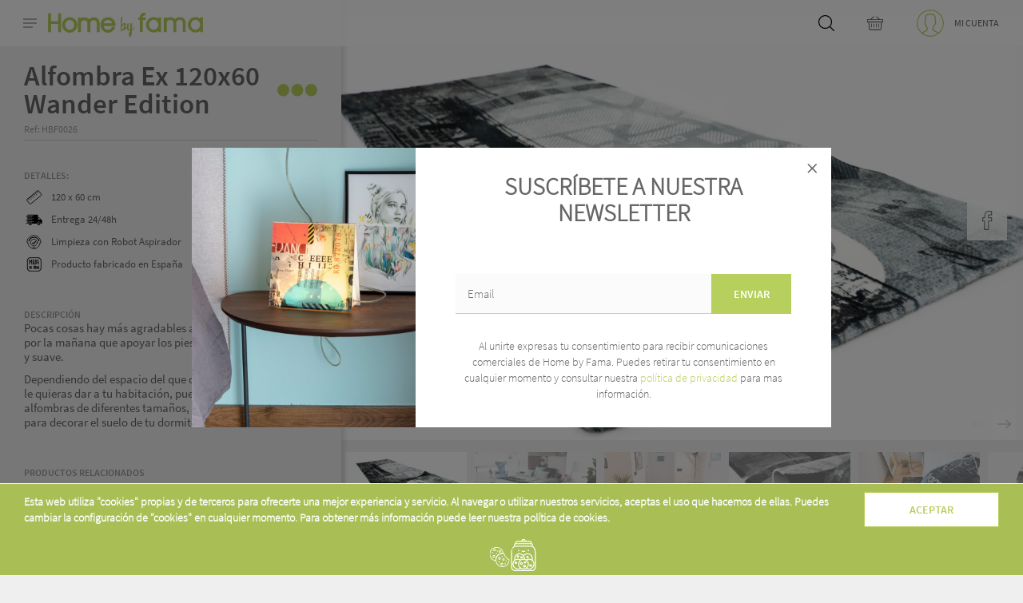

--- FILE ---
content_type: text/html; charset=UTF-8
request_url: https://www.homebyfama.com/es/productos/alfombra-ex-120x60
body_size: 10988
content:
<!DOCTYPE html>
<html lang="es">
<head>
    <title>Alfombra Ex 120x60 | Decoración para el Hogar</title>
    <meta charset="utf-8">
    <meta name="csrf-token" content="GrQoPGLXClQBIPghz73XC3kocfUL7Id1ejWJjItl">
    <meta http-equiv="X-UA-Compatible" content="IE=edge">
    <meta name="viewport" content="width=device-width, initial-scale=1, shrink-to-fit=no, maximum-scale=1, user-scalable=no">
    <meta charset="utf-8">
    <meta http-equiv="X-UA-Compatible" content="IE=edge">
    <meta name="viewport" content="width=device-width, initial-scale=1">
    <meta name="description" content="Pocas cosas hay más agradables al levantarse de la cama por la mañana que apoyar los pies en una alfombra cálida y suave. Descubre nuestra alfombra Ex de pelo corto y extra suave.">
    <meta name="keywords" content="">
    <meta name="robots" content="index,follow" />
    <meta name="csrf-token" content="GrQoPGLXClQBIPghz73XC3kocfUL7Id1ejWJjItl">
    <meta property="og:image" content="https://www.homebyfama.com/resources/thumbs/75101a9be9d99276443a1dc3d57ae378">
    <meta property="og:title" content="Alfombra Ex 120x60 Wander Edition" />
    <meta property="og:description" content="Pocas cosas hay más agradables al levantarse de la cama por la mañana que apoyar los pies en una alfombra cálida y suave.Dependiendo del espacio del que dispongas y el estilo que le quieras dar a tu habitación, puedes elegir entre alfombras de diferentes tamaños, formas y estampados para decorar el suelo de tu dormitorio." />
    <link rel="icon" type="image/png" href="/favicon.png">
    <link rel="stylesheet" href="/css/app.css?id=2f8d72c174719536ab15">
                        <link rel="canonical" href="https://www.homebyfama.com/es/productos/alfombra-ex-120x60">
                                <link rel="alternate" hreflang="en" href="https://www.homebyfama.com/es/products/ex-rug-120x60">
                <!-- Global site tag (gtag.js) --><script async src="https://www.googletagmanager.com/gtag/js?id=UA-131866664-1"></script> <script> window.dataLayer = window.dataLayer || []; function gtag(){dataLayer.push(arguments);} gtag('js', new Date()); gtag('config', 'UA-131866664-1'); </script><!-- Facebook Pixel Code --><script>!function(f,b,e,v,n,t,s){if(f.fbq)return;n=f.fbq=function(){n.callMethod?n.callMethod.apply(n,arguments):n.queue.push(arguments)};if(!f._fbq)f._fbq=n;n.push=n;n.loaded=!0;n.version='2.0';n.queue=[];t=b.createElement(e);t.async=!0;t.src=v;s=b.getElementsByTagName(e)[0];s.parentNode.insertBefore(t,s)}(window,document,'script','https://connect.facebook.net/en_US/fbevents.js');fbq('init', 355689255038412);fbq('track', 'PageView');</script><noscript><img height="1" width="1" src="https://www.facebook.com/tr?id=355689255038412&ev=PageView&noscript=1"/></noscript><!-- End Facebook Pixel Code -->


<!-- Global site tag (gtag.js) - Google Ads: 473602643 --> <script async src="https://www.googletagmanager.com/gtag/js?id=AW-473602643"></script> <script> window.dataLayer = window.dataLayer || []; function gtag(){dataLayer.push(arguments);} gtag('js', new Date()); gtag('config', 'AW-473602643'); </script>

    <!-- Google Tag Manager -->
    <script>(function(w,d,s,l,i){w[l]=w[l]||[];w[l].push({'gtm.start':
                new Date().getTime(),event:'gtm.js'});var f=d.getElementsByTagName(s)[0],
            j=d.createElement(s),dl=l!='dataLayer'?'&l='+l:'';j.async=true;j.src=
            'https://www.googletagmanager.com/gtm.js?id='+i+dl;f.parentNode.insertBefore(j,f);
        })(window,document,'script','dataLayer','GTM-5ZSKGSF');</script>
    <!-- End Google Tag Manager -->
</head>
<body class="hof-body">
<!-- Google Tag Manager (noscript) -->
<noscript><iframe src="https://www.googletagmanager.com/ns.html?id=GTM-5ZSKGSF" height="0" width="0" style="display:none;visibility:hidden"></iframe></noscript>
<!-- End Google Tag Manager (noscript) -->
<!-- Google Tag Manager (noscript) -->
<noscript><iframe src="https://www.googletagmanager.com/ns.html?id=GTM-MS9WV5N"
height="0" width="0" style="display:none;visibility:hidden"></iframe></noscript>
<!-- End Google Tag Manager (noscript) -->

<div class="searchVeil" id="searchPanel">
    <div class="searchContainer">
        <div class="closeSearch js-closeSearch"></div>
        <div class="searchBoard">
            <div class="searchTextBox">
                <label class="titleSearch">Buscar                    <input type="text" name="searchInput" class="inputSearch">
                </label>
            </div>
            <div class="resultContainer" style="display:none;">
                <span class="resultSearch">Resultados</span>
                <ul class="resultList js-resultSearch"></ul>

                <div class="noResults">No se han encontrado resultados</div>
                <div class="searchText">Buscando . . .</div>
            </div>
        </div>
    </div>
</div>

<ul class="js-searchItemPattern patternItem">
    <li class="resultItem">
        <a class="resultLink" href="">
            <div class="resultImage loading"></div>
            <div class="resultText"></div>
        </a>
    </li>
</ul><div id="app" class="wrapper">
    <div id="spinner-overlay">
        <div id="submit-spinner">
            <span>CARGANDO...</span>
        </div>
    </div>
    <nav class="navbar navbar-default navbar-headerTop " aria-label="Header">
    <div class="menuCollapser js-collapser">
        <div class="lineTop"></div>
        <div class="lineCenter"></div>
        <div class="lineBottom"></div><div class="textWrapper"><div class="text">Ocultar menu</div>
        </div>
    </div>
    <div class="container-fluid maxWidth">
        <!-- Brand and toggle get grouped for better mobile display -->
        <div class="navbar-header">
            <a class="navbar-brand" href="/es/">
                <img alt="HomeByFama" class="big" height="30" src="https://www.homebyfama.com/images/logoHGreen.png">
            </a>
        </div>

        <!-- Collect the nav links, forms, and other content for toggling -->
        <div class="collapse navbar-collapse" id="bs-example-navbar-collapse-1"></div><!-- /.navbar-collapse -->
        <div class="actionSectionHeader">
            <div class="actionItem js-searchHeader">
                                    <img class="shoppingBasket" src="https://www.homebyfama.com/images/searchB.svg" onclick="fbq('track', 'Search');">
                            </div>

            <div class="actionItem actionTrolley js-actionTrolley ">
                <div class="newItemsPopup js-newItemsPopup">+1</div>
                <img class="shoppingBasket" src="https://www.homebyfama.com/images/shopping-basket.svg">
                <div class="numItemBasket  isEmpty ">
                    <span class="countItem js-countItem"></span>
                </div>
                <div class="trolleyBox">
                    <div class=""></div>
                    <div class="trolleyContainer">
                        <div class="titleTrolley">Tu compra</div>
                        <i class="icon_close closeTrolley js-closeTrolley"></i>
                        <ul class="listTrolley js-cleanWhites js-trolleyList">
                                                    </ul>
                        <div class="footerTrolley">
                            <div class="noItems">No hay productos</div>
                            <div class="totalTrolley"></div>
                            <div class="buttonBuy">
                                <a href="/es/mi-compra"
                                   class="btn btn-primary arrowRight js-goToShop"
                                   data-redirect="1"
                                >Pasar por caja</a>
                            </div>
                        </div>
                    </div>
                </div>
            </div>
            <div class="actionItem profileButtonWrapper ">
                                    <a href="https://www.homebyfama.com/es/login" class="profileButtonContainer">
                        <img class="profileImage" src="/images/userG.svg">
                        <div class="profileLabel">Mi cuenta</div>
                    </a>
                    <div class="profileBox" style="">
                        <div class="profileContainer"></div>
                    </div>
                            </div>
        </div>
    </div><!-- /.container-fluid -->
</nav>
<style>
    @media (max-width: 768px) {
        .content-top-bar-active {
            margin-top: 50px !important;
        }
        .top-bar-active {
            height: 50px !important;
            margin-top: 50px !important;
        }
        .top-bar {
            height: 50px !important;
        }
    }

    @media (max-width: 400px) {
        .content-top-bar-active {
            margin-top: 70px !important;
        }
        .top-bar-active {
            height: 70px !important;
            margin-top: 70px !important;
        }
        .top-bar {
            height: 70px !important;
        }
    }

    @media (max-width: 967px) {
        .content-top-bar-active {
            margin-top: 75px !important;
        }
        .top-bar-active {
            height: 75px !important;
            margin-top: 75px !important;
        }
        .top-bar {
            height: 75px !important;
        }
    }
</style>    <!-- Pattern for creating items for trolley -->
<ul class="pattern js-patternItemTrolleyWrapper">
    <li class="itemTrolley js-patternItem" data-id="">
        <div class="itemImage">
            <div class="imageWrapper">
                <img class="itemImg js-imageI" src="https://www.homebyfama.com/images/foto1.jpg">
                <div class="itemQuantity js-quatityI"></div>
            </div>
        </div>
        <div class="itemInfo">
            <div class="itemName js-nameI"></div>
            <div class="optionList js-optionsListI"></div>
        </div>
        <div class="itemPrice">
            <div class="currency">€</div>
            <div class="price js-priceI"></div>
        </div>
        <div class="itemRemove js-itemRemove ">
            <i class="icon_close_alt2 iconremove"></i>
        </div>
    </li>
</ul>

<!-- Pattern for creating options for items for trolley -->
<div class="pattern js-patternOptionTrolleyWrapper">
    <div class="itemOption js-patternOption">
        <span class="value js-optionI"></span>
    </div>
</div>

<!-- Pattern to create a product item -->
<div class="pattern js-patternProductItem">
    <div class="figureItem isHidden" style="position: relative;">
        <figure class="effect-4 loading">
            <img class="js-productItemImage figureImage" src=""/>
            <figcaption>
                <div class="price">
                    <span class="labelName">Desde</span>
                    <span class="big js-productItemPriceInt"></span>
                    <span class="small js-productItemPriceDecimal"></span>
                    <span class="small curr">€</span>
                </div> <!-- todo #4# move movable styles to sass -->
                <div class="favorite" style="position: absolute; top: 0; right: 0!important; z-index: 1000; width:64px; height: 64px;">
                                    </div>
                <h2 class="title js-productItemName"></h2>
                <a class="js-productItemLink" href="#">View more</a>
            </figcaption>
        </figure>
    </div>
</div>

<!-- Pattern to create a panel text item -->
<div class="pattern js-patternPanelTextItem">
    <div class="figureItem isHidden">
        <a class="descriptionSection valign bg-green no-bg-image" href="#">
            <div class="wrappSection valign-do">
                <div class="titleSection js-panelItemTitle"></div>
                <div class="subtitleSection js-panelItemSubtitle"></div>
                <div class="textSection js-panelItemdescription"></div>
            </div>
        </a>
    </div>
</div>

<!-- Pattern to create a simple empty item -->
<div class="pattern js-patternEmptyItem">
    <div class="figureItem isInvisible col-sm-4 col-xs-6"></div>
</div>

<!-- Pattern to create a double empty item -->
<div class="pattern js-patternEmptyItemDouble">
    <div class="figureItem isInvisible col-sm-8 col-xs-6"></div>
</div>
    <div class="navbar-collapse lateralMenuContainer">
    <nav class="navbar navbar-default navbar-sidebar navbar-fixed-top" aria-label="Sidebar">
        <a href="/es/">
            <div class="logoVWrapper">
                <img src="https://www.homebyfama.com/images/logoV.png" class="nonXS">
                <div class="onlyXS closeLateralMenu js-closeLateralMenu"></div>
                <img src="https://www.homebyfama.com/images/logoH.png" class="onlyXS">
            </div>
        </a>
        
        <ul class="nav nav-pills nav-stacked lateralMenu">
                                                                    <li role="presentation" class="nameList js-nameList ">
                                                    <a href="#" class="nameSection d-inline-block">
                                <span class="sectionIcon" style="background-image: url('https://www.homebyfama.com/resources/files/shares/icons/menus/mantab.svg');"></span>
                                <span class="sectionIconInverse" style="background-image: url('https://www.homebyfama.com/resources/files/shares/icons/menus/mantan.svg');"></span>
                                Mantas
                            </a>
                                            </li>
                                            <ul class="groupList">
                                                            <li class="itemList"><a href="/es/mantas">Mantas</a></li>
                                                            <li class="itemList"><a href="/es/mantas-mariscal-collection">Mantas &quot;Mariscal Collection&quot;</a></li>
                                                            <li class="itemList"><a href="/es/mantas-la-ligne-29-edition">Mantas &quot;La Ligne 29 Edition&quot;</a></li>
                                                            <li class="itemList"><a href="/es/mantas-arty-edition">Mantas &quot;Arty Edition&quot;</a></li>
                                                            <li class="itemList"><a href="/es/mantas-xxl">Mantas XXL</a></li>
                                                    </ul>
                                                                                                        <li role="presentation" class="nameList js-nameList ">
                                                    <a href="#" class="nameSection d-inline-block">
                                <span class="sectionIcon" style="background-image: url('https://www.homebyfama.com/resources/files/shares/icons/menus/pelucheb.svg');"></span>
                                <span class="sectionIconInverse" style="background-image: url('https://www.homebyfama.com/resources/files/shares/icons/menus/peluchen.svg');"></span>
                                Niños
                            </a>
                                            </li>
                                            <ul class="groupList">
                                                            <li class="itemList"><a href="/es/peluches-solidarios">Peluches Solidarios</a></li>
                                                            <li class="itemList"><a href="/es/sillones-infantiles">Sillones infantiles</a></li>
                                                    </ul>
                                                                                                        <li role="presentation" class="nameList js-nameList ">
                                                    <a href="#" class="nameSection d-inline-block">
                                <span class="sectionIcon" style="background-image: url('https://www.homebyfama.com/resources/files/shares/icons/menus/cojinesb.svg');"></span>
                                <span class="sectionIconInverse" style="background-image: url('https://www.homebyfama.com/resources/files/shares/icons/menus/cojinesn.svg');"></span>
                                Accesorios
                            </a>
                                            </li>
                                            <ul class="groupList">
                                                            <li class="itemList"><a href="/es/bolsas-de-tela">Bolsas de tela</a></li>
                                                            <li class="itemList"><a href="/es/cojines">Cojines</a></li>
                                                    </ul>
                                                                                                        <li role="presentation" class="nameList js-nameList noChildren">
                                                    <a href="/es/zapatillas-estar-por-casa" class="nameSection d-inline-block">
                                <span class="sectionIcon" style="background-image: url('https://www.homebyfama.com/resources/files/shares/icons/menus/zapatillasb.svg');"></span>
                                <span class="sectionIconInverse" style="background-image: url('https://www.homebyfama.com/resources/files/shares/icons/menus/zapatillasb.svg');"></span>
                                Zapatillas estar por casa
                            </a>
                                            </li>
                                                                                                        <li role="presentation" class="nameList js-nameList ">
                                                    <a href="#" class="nameSection d-inline-block">
                                <span class="sectionIcon" style="background-image: url('https://www.homebyfama.com/resources/files/shares/icons/menus/cabecerob.svg');"></span>
                                <span class="sectionIconInverse" style="background-image: url('https://www.homebyfama.com/resources/files/shares/icons/menus/cabeceron.svg');"></span>
                                Cabeceros
                            </a>
                                            </li>
                                            <ul class="groupList">
                                                            <li class="itemList"><a href="/es/cabeceros-modulares">Cabeceros Modulares</a></li>
                                                            <li class="itemList"><a href="/es/cabecero-rectangular-estampado">Cabecero Rectangular Estampado</a></li>
                                                            <li class="itemList"><a href="/es/cabecero-ovalado-estampado">Cabecero Ovalado Estampado</a></li>
                                                            <li class="itemList"><a href="/es/cabecero-rectangular-capitone">Cabecero Capitoné Rectangular</a></li>
                                                    </ul>
                                                                                                        <li role="presentation" class="nameList js-nameList noChildren">
                                                    <a href="/es/sillas-de-oficina" class="nameSection d-inline-block">
                                <span class="sectionIcon" style="background-image: url('https://www.homebyfama.com/resources/files/shares/icons/menus/siddyb.svg');"></span>
                                <span class="sectionIconInverse" style="background-image: url('https://www.homebyfama.com/resources/files/shares/icons/menus/siddyb.svg');"></span>
                                Sillas de Oficina
                            </a>
                                            </li>
                                                                                                        <li role="presentation" class="nameList js-nameList ">
                                                    <a href="#" class="nameSection d-inline-block">
                                <span class="sectionIcon" style="background-image: url('https://www.homebyfama.com/resources/files/shares/icons/menus/fundab.svg');"></span>
                                <span class="sectionIconInverse" style="background-image: url('https://www.homebyfama.com/resources/files/shares/icons/menus/fundan.svg');"></span>
                                Fundas Sofá
                            </a>
                                            </li>
                                            <ul class="groupList">
                                                            <li class="itemList"><a href="/es/fundas-para-modulos">Fundas para módulos</a></li>
                                                            <li class="itemList"><a href="/es/fundas-para-puffs">Fundas para puffs</a></li>
                                                    </ul>
                                                                                                        <li role="presentation" class="nameList js-nameList noChildren">
                                                    <a href="/es/alfombras-outlet" class="nameSection d-inline-block">
                                <span class="sectionIcon" style="background-image: url('');"></span>
                                <span class="sectionIconInverse" style="background-image: url('');"></span>
                                Outlet
                            </a>
                                            </li>
                                                        </ul>

        <div class="otherLinkList">
                        <a class="linkLateralMenu profile onlyXS" href="https://www.homebyfama.com/es/login">
                <img class="imageProfile" src="https://www.homebyfama.com/images/userG.svg">
                <div class="labelProfile">Mi cuenta</div>
            </a>
            
                                                                <a class="linkLateralMenu" href="/es/blog-homebyfama">
                        <span class="sectionIcon" style="background-image: url('https://www.homebyfama.com/resources/files/shares/icons/menus/blog3.png');"></span>
                        <span class="sectionIconInverse" style="background-image: url('https://www.homebyfama.com/resources/files/shares/icons/menus/blog3inv.png');"></span>
                        Blog
                    </a>
                                                                                <a class="linkLateralMenu" href="/es/encuentra-tu-tienda">
                        <span class="sectionIcon" style="background-image: url('https://www.homebyfama.com/resources/files/shares/icons/menus/location.png');"></span>
                        <span class="sectionIconInverse" style="background-image: url('https://www.homebyfama.com/resources/files/shares/icons/menus/location-white.png');"></span>
                        Encuentra tu tienda
                    </a>
                                                                                <a class="linkLateralMenu" href="/es/sobre-nosotros">
                        <span class="sectionIcon" style="background-image: url('');"></span>
                        <span class="sectionIconInverse" style="background-image: url('');"></span>
                        Sobre nosotros
                    </a>
                                    </div>

        <div class="onlyXS mobileFooterWrapper paddingBottomXS5">
            <ul class="footerLinkList">
                                    <li class="footerLinkItem">
                        <a class="itemLink" href="/es/sobre-nosotros">Sobre nosotros</a>
                    </li>
                                    <li class="footerLinkItem">
                        <a class="itemLink" href="/es/devoluciones">Devoluciones</a>
                    </li>
                                    <li class="footerLinkItem">
                        <a class="itemLink" href="/es/aviso-legal">Aviso legal</a>
                    </li>
                                    <li class="footerLinkItem">
                        <a class="itemLink" href="/es/politica-de-cookies">Política de Cookies</a>
                    </li>
                                    <li class="footerLinkItem">
                        <a class="itemLink" href="/es/politica-de-privacidad">Política de Privacidad</a>
                    </li>
                                    <li class="footerLinkItem">
                        <a class="itemLink" href="/es/contacto">Contacto</a>
                    </li>
                            </ul>
            <div class="footerLateralMenu marginTopXS20">
                <ul class="socialList">
                    <li class="socialItem">
                        <a class="socialLink" href="https://www.facebook.com/HomebyFama">
                            <img src="https://www.homebyfama.com/images/facebookB.svg">
                        </a>
                    </li>
                    <li class="socialItem">
                        <a class="socialLink" href="https://twitter.com/HomebyFama">
                            <img src="https://www.homebyfama.com/images/twitterB.svg">
                        </a>
                    </li>
                    <li class="socialItem">
                        <a class="socialLink" href="https://www.instagram.com/homebyfama">
                            <img src="https://www.homebyfama.com/images/instagramB.svg">
                        </a>
                    </li>
                    <li class="socialItem">
                        <a class="socialLink" href="https://es.pinterest.com/homebyfama">
                            <img src="https://www.homebyfama.com/images/pinterestB.svg">
                        </a>
                    </li>
                </ul>
                <div class="languageDropUp">
                    <ul class="languageList">
                                                                                                                                                                                                            <li class="languageItem">
                                        <a href="/en/products/ex-rug-120x60">
                                            <img class="imageLanguage" src="https://www.homebyfama.com/resources/files/shares/flags/united-kingdom-icon.png">
                                            <span class="textLanguage">EN</span>
                                        </a>
                                    </li>
                                                                                                        </ul>
                    <div class="languageCurrent js-showLangList">
                                                <img class="imageLanguage" src="https://www.homebyfama.com/resources/files/shares/flags/es-spain-flag-icon.png">
                        <span class="textLanguage">ES</span>
                    </div>
                </div>
            </div>
        </div>
    </nav>
</div>
    <div class="content-wrapper maxWidth ">
            <div class="container-fluid"><div class="row " style=""><div class="col-sm-12 col-xs-12 " style=""><div class="nonXS">
    <div class="productCardContainer maxWidth js-CTproductCard" data-id="96">
        <div class="row productContainer">
            <div class="col-sm-4">
                <div class="detailsWrapper">
                    <div class="detailsContainer">
                        
                                                    <img class="tag-image" src="/images/coming-soon.svg" title="Próximamente">
                        
                        <div class="row marginTopNXS10">
                            <div class="col-sm-12">
                                <div class="mainTitle js-itemTitle">Alfombra Ex 120x60 Wander Edition</div>
                            </div>
                        </div>
                        <div class="row marginTopNXS5">
                            <div class="col-sm-12">
                                <div class="numRef">
                                    Ref:
                                    <span class="js-numRef">HBF0026</span>
                                </div>
                            </div>
                        </div>

                                                                                                    <div class="hLine marginTopNXS5"></div>
                                                                        <div class="js-optionList js-optionsListUnique">
                                                                                                                                                                                    </div>

                                                                            <div class="row marginTopNXS35">
                                <div class="col-sm-12">
                                    <div class="subsectionLabel">Detalles:</div>
                                </div>
                            </div>
                            <div class="row">
                                <div class="col-sm-12">
                                    <ul class="featureList">
                                                                                    <li class="featureItem">
                                                <div class="featureImage" style="background-image: url(https://www.homebyfama.com/resources/files/shares/icons/properties/reglan.svg);"></div>
                                                <div class="featureText">120 x 60 cm
                                                </div>
                                            </li>
                                                                                    <li class="featureItem">
                                                <div class="featureImage" style="background-image: url(https://www.homebyfama.com/resources/files/shares/icons/properties/furgon.svg);"></div>
                                                <div class="featureText">Entrega 24/48h
                                                </div>
                                            </li>
                                                                                    <li class="featureItem">
                                                <div class="featureImage" style="background-image: url(https://www.homebyfama.com/resources/files/shares/icons/properties/robotn2.svg);"></div>
                                                <div class="featureText">Limpieza con Robot Aspirador
                                                </div>
                                            </li>
                                                                                    <li class="featureItem">
                                                <div class="featureImage" style="background-image: url(https://www.homebyfama.com/resources/files/shares/icons/properties/madeinspainn.svg);"></div>
                                                <div class="featureText">Producto fabricado en España
                                                </div>
                                            </li>
                                                                            </ul>
                                </div>
                            </div>
                                                                            <div class="row marginTopNXS35">
                                <div class="col-sm-12">
                                    <div class="subsectionLabel">Descripción</div>
                                </div>
                            </div>
                            <div class="row">
                                <div class="col-sm-12">
                                    <div class="descriptionProduct"><p>Pocas cosas hay más agradables al levantarse de la cama por la mañana que apoyar los pies en una alfombra cálida y suave.</p><p>Dependiendo del espacio del que dispongas y el estilo que le quieras dar a tu habitación, puedes elegir entre alfombras de diferentes tamaños, formas y estampados para decorar el suelo de tu dormitorio.<br></p></div>
                                </div>
                            </div>
                                                                            <div class="row relatedProductsWrapper marginTopNXS35">
                                <div class="col-xs-12">
                                    <div class="row">
                                        <div class="col-xs-12">
                                            <div class="relatedProductsLabel">Productos relacionados</div>
                                        </div>
                                    </div>
                                    <div class="row">
                                        <div class="col-xs-12">
                                            <ul class="relatedProductsList">
                                                                                                    <li class="relatedProductsItem">
                                                        <a class="relatedProductsLink" href="https://www.homebyfama.com/es/productos/alfombras-ex-grande">
                                                            <img class="infoImage" src="https://www.homebyfama.com/resources/thumbs/e0683ddcefd6559b86623e7884a28bcc">
                                                            <div class="infoWrapper">
                                                                <div class="infoName">Alfombras EX Wander Edition</div>
                                                                <div class="infoDetails">ver detalles</div>
                                                            </div>
                                                        </a>
                                                    </li>
                                                                                                    <li class="relatedProductsItem">
                                                        <a class="relatedProductsLink" href="https://www.homebyfama.com/es/productos/funda-modulo-ex-lucipop">
                                                            <img class="infoImage" src="https://www.homebyfama.com/resources/thumbs/173e448951851be88e7dff2ad226b268">
                                                            <div class="infoWrapper">
                                                                <div class="infoName">Funda Módulo Ex estampada</div>
                                                                <div class="infoDetails">ver detalles</div>
                                                            </div>
                                                        </a>
                                                    </li>
                                                                                                    <li class="relatedProductsItem">
                                                        <a class="relatedProductsLink" href="https://www.homebyfama.com/es/productos/funda-puff-ex-lucipop">
                                                            <img class="infoImage" src="https://www.homebyfama.com/resources/thumbs/ec3a582de8b7ef330c432158e27ff16b">
                                                            <div class="infoWrapper">
                                                                <div class="infoName">Funda Puff Ex LuciPop</div>
                                                                <div class="infoDetails">ver detalles</div>
                                                            </div>
                                                        </a>
                                                    </li>
                                                                                                    <li class="relatedProductsItem">
                                                        <a class="relatedProductsLink" href="https://www.homebyfama.com/es/productos/manta-wander-edition-ex">
                                                            <img class="infoImage" src="https://www.homebyfama.com/resources/thumbs/a47d6e872a5c7f41f33b1e710e77c846">
                                                            <div class="infoWrapper">
                                                                <div class="infoName">Manta EX Wander Edition</div>
                                                                <div class="infoDetails">ver detalles</div>
                                                            </div>
                                                        </a>
                                                    </li>
                                                                                            </ul>
                                        </div>
                                    </div>
                                </div>
                            </div>
                                            </div>
                </div>
            </div>
            <div class="col-sm-8">
                <div class="galleryWrapper">
                    <div class="mainImageWrapper ">
                        <div class="galleryProductCard js-galleryProductCard" itemscope itemtype="http://schema.org/ImageGallery">
                                                                                                <figure itemprop="associatedMedia" itemscope itemtype="http://schema.org/ImageObject">
                                        <a href="https://www.homebyfama.com/resources/files/shares/products/alfombras/120x60/ex/alfombra-ex-120x602.jpg" itemprop="contentUrl" data-size="1778x1174">
                                            <img src="https://www.homebyfama.com/resources/files/shares/products/alfombras/120x60/ex/alfombra-ex-120x602.jpg" itemprop="thumbnail">
                                        </a>
                                    </figure>
                                                                                                                                                                <figure itemprop="associatedMedia" itemscope itemtype="http://schema.org/ImageObject">
                                        <a href="https://www.homebyfama.com/resources/files/shares/products/alfombras/120x60/ex/alfombra-ex-pie-de-cama.jpg" itemprop="contentUrl" data-size="1778x1174">
                                            <img src="https://www.homebyfama.com/resources/files/shares/products/alfombras/120x60/ex/alfombra-ex-pie-de-cama.jpg" itemprop="thumbnail">
                                        </a>
                                    </figure>
                                                                                                                                                                <figure itemprop="associatedMedia" itemscope itemtype="http://schema.org/ImageObject">
                                        <a href="https://www.homebyfama.com/resources/files/shares/products/alfombras/120x60/ex/alfombra-ex-hbf-2020-01.jpg" itemprop="contentUrl" data-size="1778x1174">
                                            <img src="https://www.homebyfama.com/resources/files/shares/products/alfombras/120x60/ex/alfombra-ex-hbf-2020-01.jpg" itemprop="thumbnail">
                                        </a>
                                    </figure>
                                                                                                                                                                <figure itemprop="associatedMedia" itemscope itemtype="http://schema.org/ImageObject">
                                        <a href="https://www.homebyfama.com/resources/files/shares/products/alfombras/120x60/ex/alfombra-ex-120x608.jpg" itemprop="contentUrl" data-size="1778x1174">
                                            <img src="https://www.homebyfama.com/resources/files/shares/products/alfombras/120x60/ex/alfombra-ex-120x608.jpg" itemprop="thumbnail">
                                        </a>
                                    </figure>
                                                                                                                                                                <figure itemprop="associatedMedia" itemscope itemtype="http://schema.org/ImageObject">
                                        <a href="https://www.homebyfama.com/resources/files/shares/products/alfombras/120x60/ex/alfombra-ex-120x60-cama.jpg" itemprop="contentUrl" data-size="1778x1174">
                                            <img src="https://www.homebyfama.com/resources/files/shares/products/alfombras/120x60/ex/alfombra-ex-120x60-cama.jpg" itemprop="thumbnail">
                                        </a>
                                    </figure>
                                                                                                                                                                <figure itemprop="associatedMedia" itemscope itemtype="http://schema.org/ImageObject">
                                        <a href="https://www.homebyfama.com/resources/files/shares/products/alfombras/120x60/ex/alfombra-ex-120x6010.jpg" itemprop="contentUrl" data-size="1778x1174">
                                            <img src="https://www.homebyfama.com/resources/files/shares/products/alfombras/120x60/ex/alfombra-ex-120x6010.jpg" itemprop="thumbnail">
                                        </a>
                                    </figure>
                                                                                                                                                                <figure itemprop="associatedMedia" itemscope itemtype="http://schema.org/ImageObject">
                                        <a href="https://www.homebyfama.com/resources/files/shares/products/alfombras/120x60/ex/alfombra-ex-120x6012.jpg" itemprop="contentUrl" data-size="1778x1174">
                                            <img src="https://www.homebyfama.com/resources/files/shares/products/alfombras/120x60/ex/alfombra-ex-120x6012.jpg" itemprop="thumbnail">
                                        </a>
                                    </figure>
                                                                                                                                                                <figure itemprop="associatedMedia" itemscope itemtype="http://schema.org/ImageObject">
                                        <a href="https://www.homebyfama.com/resources/files/shares/products/alfombras/120x60/ex/alfombra-ex-120x603.jpg" itemprop="contentUrl" data-size="1778x1174">
                                            <img src="https://www.homebyfama.com/resources/files/shares/products/alfombras/120x60/ex/alfombra-ex-120x603.jpg" itemprop="thumbnail">
                                        </a>
                                    </figure>
                                                                                                                                                                <figure itemprop="associatedMedia" itemscope itemtype="http://schema.org/ImageObject">
                                        <a href="https://www.homebyfama.com/resources/files/shares/products/alfombras/120x60/ex/alfombra-ex-120x601.jpg" itemprop="contentUrl" data-size="1778x1174">
                                            <img src="https://www.homebyfama.com/resources/files/shares/products/alfombras/120x60/ex/alfombra-ex-120x601.jpg" itemprop="thumbnail">
                                        </a>
                                    </figure>
                                                                                                                                                                <figure itemprop="associatedMedia" itemscope itemtype="http://schema.org/ImageObject">
                                        <a href="https://www.homebyfama.com/resources/files/shares/products/alfombras/120x60/ex/alfombra-ex-120x609.jpg" itemprop="contentUrl" data-size="1778x1174">
                                            <img src="https://www.homebyfama.com/resources/files/shares/products/alfombras/120x60/ex/alfombra-ex-120x609.jpg" itemprop="thumbnail">
                                        </a>
                                    </figure>
                                                                                                                    </div>
                        <div class="actionsCarousel js-actionsCarousel"></div>
                    </div>

                    <div class="thumb-product slickCarousel js-slickCarousel">
                                                                                    <figure>
                                    <a href="#">
                                        <img src="https://www.homebyfama.com/resources/files/shares/products/alfombras/120x60/ex/alfombra-ex-120x602.jpg" data-id="96">
                                    </a>
                                </figure>
                                                                                                                                            <figure>
                                    <a href="#">
                                        <img src="https://www.homebyfama.com/resources/files/shares/products/alfombras/120x60/ex/alfombra-ex-pie-de-cama.jpg" data-id="96">
                                    </a>
                                </figure>
                                                                                                                                            <figure>
                                    <a href="#">
                                        <img src="https://www.homebyfama.com/resources/files/shares/products/alfombras/120x60/ex/alfombra-ex-hbf-2020-01.jpg" data-id="96">
                                    </a>
                                </figure>
                                                                                                                                            <figure>
                                    <a href="#">
                                        <img src="https://www.homebyfama.com/resources/files/shares/products/alfombras/120x60/ex/alfombra-ex-120x608.jpg" data-id="96">
                                    </a>
                                </figure>
                                                                                                                                            <figure>
                                    <a href="#">
                                        <img src="https://www.homebyfama.com/resources/files/shares/products/alfombras/120x60/ex/alfombra-ex-120x60-cama.jpg" data-id="96">
                                    </a>
                                </figure>
                                                                                                                                            <figure>
                                    <a href="#">
                                        <img src="https://www.homebyfama.com/resources/files/shares/products/alfombras/120x60/ex/alfombra-ex-120x6010.jpg" data-id="96">
                                    </a>
                                </figure>
                                                                                                                                            <figure>
                                    <a href="#">
                                        <img src="https://www.homebyfama.com/resources/files/shares/products/alfombras/120x60/ex/alfombra-ex-120x6012.jpg" data-id="96">
                                    </a>
                                </figure>
                                                                                                                                            <figure>
                                    <a href="#">
                                        <img src="https://www.homebyfama.com/resources/files/shares/products/alfombras/120x60/ex/alfombra-ex-120x603.jpg" data-id="96">
                                    </a>
                                </figure>
                                                                                                                                            <figure>
                                    <a href="#">
                                        <img src="https://www.homebyfama.com/resources/files/shares/products/alfombras/120x60/ex/alfombra-ex-120x601.jpg" data-id="96">
                                    </a>
                                </figure>
                                                                                                                                            <figure>
                                    <a href="#">
                                        <img src="https://www.homebyfama.com/resources/files/shares/products/alfombras/120x60/ex/alfombra-ex-120x609.jpg" data-id="96">
                                    </a>
                                </figure>
                                                                                                    </div>
                </div>
            </div>
            <div class="socialWrapper">
                <ul class="socialList">
                                        <li class="socialItem">
                        <a target="_blank" href="https://www.facebook.com/sharer/sharer.php?u=https%3A%2F%2Fwww.homebyfama.com%2Fes%2Fproductos%2Falfombra-ex-120x60" class="socialLink faceboook"></a>
                    </li>
                </ul>
            </div>
        </div>
    </div>
</div><div class="onlyXS">
        <div class="productCardContainerXS js-CTproductCardXS js-comingSoon" data-id="96">
        <div class="galleryWrapperXS">
            <div class="imageWrapperXS">
                <div class="galleryProductCardXS js-galleryProductCardXS" itemscope itemtype="http://schema.org/ImageGallery">
                                                                        <figure itemprop="associatedMedia" itemscope itemtype="http://schema.org/ImageObject">
                                <a href="#" itemprop="contentUrl" data-size="1778x1174">
                                    <img src="https://www.homebyfama.com/resources/thumbs/75101a9be9d99276443a1dc3d57ae378" itemprop="thumbnail">
                                </a>
                            </figure>
                                                                                                                        <figure itemprop="associatedMedia" itemscope itemtype="http://schema.org/ImageObject">
                                <a href="#" itemprop="contentUrl" data-size="1778x1174">
                                    <img src="https://www.homebyfama.com/resources/thumbs/ec643de32c7a834c3a6060d424edcf1a" itemprop="thumbnail">
                                </a>
                            </figure>
                                                                                                                        <figure itemprop="associatedMedia" itemscope itemtype="http://schema.org/ImageObject">
                                <a href="#" itemprop="contentUrl" data-size="1778x1174">
                                    <img src="https://www.homebyfama.com/resources/thumbs/4b04102067c29f604d0fcd66763bfbb2" itemprop="thumbnail">
                                </a>
                            </figure>
                                                                                                                        <figure itemprop="associatedMedia" itemscope itemtype="http://schema.org/ImageObject">
                                <a href="#" itemprop="contentUrl" data-size="1778x1174">
                                    <img src="https://www.homebyfama.com/resources/thumbs/8891c71a2728bffc42d2b01790ba98bd" itemprop="thumbnail">
                                </a>
                            </figure>
                                                                                                                        <figure itemprop="associatedMedia" itemscope itemtype="http://schema.org/ImageObject">
                                <a href="#" itemprop="contentUrl" data-size="1778x1174">
                                    <img src="https://www.homebyfama.com/resources/thumbs/a494eb994688623e41deb356794e3879" itemprop="thumbnail">
                                </a>
                            </figure>
                                                                                                                        <figure itemprop="associatedMedia" itemscope itemtype="http://schema.org/ImageObject">
                                <a href="#" itemprop="contentUrl" data-size="1778x1174">
                                    <img src="https://www.homebyfama.com/resources/thumbs/bbe8c9f46590fd9875ae06489734cc31" itemprop="thumbnail">
                                </a>
                            </figure>
                                                                                                                        <figure itemprop="associatedMedia" itemscope itemtype="http://schema.org/ImageObject">
                                <a href="#" itemprop="contentUrl" data-size="1778x1174">
                                    <img src="https://www.homebyfama.com/resources/thumbs/fb540d7928b1ad3d934d29d52ed6bb05" itemprop="thumbnail">
                                </a>
                            </figure>
                                                                                                                        <figure itemprop="associatedMedia" itemscope itemtype="http://schema.org/ImageObject">
                                <a href="#" itemprop="contentUrl" data-size="1778x1174">
                                    <img src="https://www.homebyfama.com/resources/thumbs/08411ccda0bd6060b256590183e0cf67" itemprop="thumbnail">
                                </a>
                            </figure>
                                                                                                                        <figure itemprop="associatedMedia" itemscope itemtype="http://schema.org/ImageObject">
                                <a href="#" itemprop="contentUrl" data-size="1778x1174">
                                    <img src="https://www.homebyfama.com/resources/thumbs/d0f4633c9e9b013b85d7805e3d49b00f" itemprop="thumbnail">
                                </a>
                            </figure>
                                                                                                                        <figure itemprop="associatedMedia" itemscope itemtype="http://schema.org/ImageObject">
                                <a href="#" itemprop="contentUrl" data-size="1778x1174">
                                    <img src="https://www.homebyfama.com/resources/thumbs/d143a08dcc57621c2ec776c15e48ac03" itemprop="thumbnail">
                                </a>
                            </figure>
                                                                                    </div>
                <div class="thumb-product slickCarouselXS js-slickCarouselXS">
                                                                        <figure>
                                <a href="#">
                                    <img src="https://www.homebyfama.com/resources/thumbs/75101a9be9d99276443a1dc3d57ae378">
                                </a>
                            </figure>
                                                                                                                        <figure>
                                <a href="#">
                                    <img src="https://www.homebyfama.com/resources/thumbs/ec643de32c7a834c3a6060d424edcf1a">
                                </a>
                            </figure>
                                                                                                                        <figure>
                                <a href="#">
                                    <img src="https://www.homebyfama.com/resources/thumbs/4b04102067c29f604d0fcd66763bfbb2">
                                </a>
                            </figure>
                                                                                                                        <figure>
                                <a href="#">
                                    <img src="https://www.homebyfama.com/resources/thumbs/8891c71a2728bffc42d2b01790ba98bd">
                                </a>
                            </figure>
                                                                                                                        <figure>
                                <a href="#">
                                    <img src="https://www.homebyfama.com/resources/thumbs/a494eb994688623e41deb356794e3879">
                                </a>
                            </figure>
                                                                                                                        <figure>
                                <a href="#">
                                    <img src="https://www.homebyfama.com/resources/thumbs/bbe8c9f46590fd9875ae06489734cc31">
                                </a>
                            </figure>
                                                                                                                        <figure>
                                <a href="#">
                                    <img src="https://www.homebyfama.com/resources/thumbs/fb540d7928b1ad3d934d29d52ed6bb05">
                                </a>
                            </figure>
                                                                                                                        <figure>
                                <a href="#">
                                    <img src="https://www.homebyfama.com/resources/thumbs/08411ccda0bd6060b256590183e0cf67">
                                </a>
                            </figure>
                                                                                                                        <figure>
                                <a href="#">
                                    <img src="https://www.homebyfama.com/resources/thumbs/d0f4633c9e9b013b85d7805e3d49b00f">
                                </a>
                            </figure>
                                                                                                                        <figure>
                                <a href="#">
                                    <img src="https://www.homebyfama.com/resources/thumbs/d143a08dcc57621c2ec776c15e48ac03">
                                </a>
                            </figure>
                                                                                    </div>
                            </div>
        </div>
                <div class="row marginTopXS15">
            <div class="col-xs-8">
                <div class="mainTitle">Alfombra Ex 120x60 Wander Edition</div>
            </div>
            <div class="col-sm-12" style="position: relative;">
                                    <img class="tag-image" src="/images/coming-soon.svg" title="Próximamente">
                            </div>
            <div class="col-xs-4">
                            </div>
        </div>
        <div class="row marginTopXS5">
            <div class="col-xs-6">
                <div class="numRef">
                    Ref:
                    <span class="js-numRef">HBF0026</span>
                </div>
            </div>
                    </div>
        <div class="hLine marginTopXS15"></div>
        <div class="js-optionListBoardXS">
                                                                                                                </div>
                            <div class="row marginTopXS20">
                <div class="col-xs-12">
                    <div class="row marginTopNXS35">
                        <div class="col-sm-12">
                            <div class="subsectionLabel">Detalles:</div>
                        </div>
                    </div>
                    <div class="row">
                        <div class="col-sm-12">
                            <ul class="featureList">
                                                                    <li class="featureItem">
                                        <div class="featureImage" style="background-image: url(https://www.homebyfama.com/resources/files/shares/icons/properties/reglan.svg);"></div>
                                        <div class="featureText">120 x 60 cm
                                        </div>
                                    </li>
                                                                    <li class="featureItem">
                                        <div class="featureImage" style="background-image: url(https://www.homebyfama.com/resources/files/shares/icons/properties/furgon.svg);"></div>
                                        <div class="featureText">Entrega 24/48h
                                        </div>
                                    </li>
                                                                    <li class="featureItem">
                                        <div class="featureImage" style="background-image: url(https://www.homebyfama.com/resources/files/shares/icons/properties/robotn2.svg);"></div>
                                        <div class="featureText">Limpieza con Robot Aspirador
                                        </div>
                                    </li>
                                                                    <li class="featureItem">
                                        <div class="featureImage" style="background-image: url(https://www.homebyfama.com/resources/files/shares/icons/properties/madeinspainn.svg);"></div>
                                        <div class="featureText">Producto fabricado en España
                                        </div>
                                    </li>
                                                            </ul>
                        </div>
                    </div>
                </div>
            </div>
        
                    <div class="row marginTopXS20 marginBottomXS15">
                <div class="col-xs-12">
                    <div class="row marginTopNXS25">
                        <div class="col-sm-12">
                            <div class="subsectionLabel">Descripción:</div>
                        </div>
                    </div>
                    <div class="row">
                        <div class="col-sm-12">
                            <div class="descriptionProduct"><p>Pocas cosas hay más agradables al levantarse de la cama por la mañana que apoyar los pies en una alfombra cálida y suave.</p><p>Dependiendo del espacio del que dispongas y el estilo que le quieras dar a tu habitación, puedes elegir entre alfombras de diferentes tamaños, formas y estampados para decorar el suelo de tu dormitorio.<br></p></div>
                        </div>
                    </div>
                </div>
            </div>
        
        <div class="row marginTopXS20 marginBottomXS15">
            <div class="col-sm-12">
                <div class="row">
                    <div class="col-sm-12">
                        <div class="subsectionLabel">Compartir:</div>
                    </div>
                </div>
                <div class="row">
                    <div class="col-xs-12 socialWrapper">
                        <ul class="socialList">
                            <li class="socialItem">
                                <a target="_blank" href="https://wa.me/?text=Mira+esto%3A+Alfombra+Ex+120x60+Wander+Edition+https%3A%2F%2Fwww.homebyfama.com%2Fes%2Fproductos%2Falfombra-ex-120x60" data-action="share/whatstapp/share" class="socialLink whatsapp"></a>
                            </li>
                            <li class="socialItem">
                                <a target="_blank" href="https://www.facebook.com/sharer/sharer.php?u=https%3A%2F%2Fwww.homebyfama.com%2Fes%2Fproductos%2Falfombra-ex-120x60" class="socialLink faceboook"></a>
                            </li>

                            <li class="socialItem">
                                <a target="_blank" href="https://twitter.com/home?status=https%3A%2F%2Fwww.homebyfama.com%2Fes%2Fproductos%2Falfombra-ex-120x60" class="socialLink twitter"></a>
                            </li>
                        </ul>
                    </div>
                </div>
            </div>
        </div>

                    <div class="row relatedProductsWrapper">
                <div class="col-xs-12">
                    <div class="row">
                        <div class="col-xs-12">
                            <div class="relatedProductsLabel">Productos relacionados</div>
                        </div>
                    </div>
                    <div class="row">
                        <div class="col-xs-12">
                            <div class="hLine"></div>
                        </div>
                    </div>
                    <div class="row">
                        <div class="col-xs-12">
                            <ul class="relatedProductsList">
                                                                    <li class="relatedProductsItem">
                                        <a class="relatedProductsLink" href="https://www.homebyfama.com/es/productos/alfombras-ex-grande">
                                            <img class="infoImage" src="https://www.homebyfama.com/resources/thumbs/e0683ddcefd6559b86623e7884a28bcc">
                                            <div class="infoWrapper">
                                                <div class="infoName">Alfombras EX Wander Edition</div>
                                                <div class="infoDetails">ver detalles</div>
                                            </div>
                                        </a>
                                    </li>
                                                                    <li class="relatedProductsItem">
                                        <a class="relatedProductsLink" href="https://www.homebyfama.com/es/productos/funda-modulo-ex-lucipop">
                                            <img class="infoImage" src="https://www.homebyfama.com/resources/thumbs/173e448951851be88e7dff2ad226b268">
                                            <div class="infoWrapper">
                                                <div class="infoName">Funda Módulo Ex estampada</div>
                                                <div class="infoDetails">ver detalles</div>
                                            </div>
                                        </a>
                                    </li>
                                                                    <li class="relatedProductsItem">
                                        <a class="relatedProductsLink" href="https://www.homebyfama.com/es/productos/funda-puff-ex-lucipop">
                                            <img class="infoImage" src="https://www.homebyfama.com/resources/thumbs/ec3a582de8b7ef330c432158e27ff16b">
                                            <div class="infoWrapper">
                                                <div class="infoName">Funda Puff Ex LuciPop</div>
                                                <div class="infoDetails">ver detalles</div>
                                            </div>
                                        </a>
                                    </li>
                                                                    <li class="relatedProductsItem">
                                        <a class="relatedProductsLink" href="https://www.homebyfama.com/es/productos/manta-wander-edition-ex">
                                            <img class="infoImage" src="https://www.homebyfama.com/resources/thumbs/a47d6e872a5c7f41f33b1e710e77c846">
                                            <div class="infoWrapper">
                                                <div class="infoName">Manta EX Wander Edition</div>
                                                <div class="infoDetails">ver detalles</div>
                                            </div>
                                        </a>
                                    </li>
                                                            </ul>
                        </div>
                    </div>
                </div>
            </div>
                <!-- Floating price section -->
            <!-- Floating option section -->
                <div class="optionsWrapper js-optionsPanel">
            <div class="optionsContainer">
                <div class="closeOptions js-closeOptions"></div>

                
                <div class="js-optionList js-optionsListUniqueXS">
                                                                                                                                                                        </div>

                <div class="cuantityContainer marginTopXS40 paddingLeftXS15 paddingRightXS15">
                    <div class="titleSection">Seleccionar cantidad</div>
                    <div class="cuantitySection">
                        <button type="button" class="numButton isDisabled js-lessButton">−</button>
                        <div class="cuantityNum js-cuantityNum">1</div>
                        <button type="button" class="numButton js-moreButton">+</button>
                    </div>
                </div>

                <div class="priceContainer marginTopXS20 paddingLeftXS15 paddingRightXS15">
                    <div class="titleSection">Precio por unidad</div>
                    <div class="currencyUnit">€</div>
                    <div class="priceUnit js-priceProductXS">
                        0.00
                    </div>
                </div>

                <button type="button" class="marginTopXS20 addCartBtn js-buyProductXS" onclick="fbq('track', 'AddToCart');
                            let price = $('.js-priceProductXS').html();
                            if ($('html').attr('lang') === 'es') {
                                price = price.replace(',', '.');
                            }
                            price = parseFloat(price);
                            let quantity = parseInt($('.js-cuantityNum').html());
                            let value = price * quantity;
                            gtag('event', 'add_to_cart', {
                                value: value,
                                currency: 'EUR',
                                items: [ {
                                    id: $('.js-numRef').html(),
                                    name: $('.js-itemTitle').html(),
                                    price: price,
                                    quantity: quantity
                                } ]
                            });">
                    Añadir a la cesta                </button>
            </div>
        </div>
    </div>
</div><script>
    window.variationsSelected = 'HBF0026';
    window.variationsTree = {"96":{"id":96,"name":"Alfombra Ex 120x60 Wander Edition","sku":"HBF0026","priceWithoutTax":0,"priceInclTax":0}};
    window.variationsTreePaths = {"HBF0026":[96]};
    window.variationsAllData = {"96":{"id":96,"name":"Alfombra Ex 120x60 Wander Edition","sku":"HBF0026","priceWithoutTax":0,"priceInclTax":0}};
    window.currentVariation = {"id":96,"name":"Alfombra Ex 120x60 Wander Edition","sku":"HBF0026","priceWithoutTax":0,"priceInclTax":0};
</script></div></div></div>

        </div>
    <footer class="footer nonXS">
    <div class="footer-wrapper maxWidth row">
        <div class="col-xs-4 paddingRight30">
            <div class="newsletter-wrapper">
                <b>Suscríbete</b> a nuestra newsletter                <div class="inputBoxLight marginTop10">
                    <input id="email_newsletter" class="inputItem js-submitNewsletterInput" name="email_newsletter" placeholder="Email" value="" required="">
                    <button class="submit js-submitNewsletter"
                    data-email-invalid=""
                    data-accept-privacy="Aceptar"
                    data-failed="Lo sentimos, algo salío mal"
                    data-success="¡Gracias por suscribirte a nuestra newsletter!"></button>
                </div>
                <label class="radChProduct black marginTop5">
                    <input name="accept_policy" type="checkbox" id="newsletter_accept_policy">
                    <label class="inputContainer" for="newsletter_accept_policy">
                        <div class="textPlain">
                            Acepto la <a target="blank" href="https://www.homebyfama.com/es/politica-de-privacidad"> política de privacidad </a>                        </div>
                    </label>
                </label>
            </div>
            <div class="social-wrapper">
                <div class="footer-title">
                    Síguenos:
                </div>
                <ul class="socialListFooter">
                    <li class="socialItem">
                        <a target="_blank" href="https://www.facebook.com/HomebyFama" class="socialLink">
                            <img src="https://www.homebyfama.com/images/facebookB.svg">
                        </a>
                    </li>
                    <li class="socialItem">
                        <a target="_blank" href="https://www.instagram.com/homebyfama" class="socialLink">
                            <img src="https://www.homebyfama.com/images/instagramB.svg">
                        </a>
                    </li>
                    <li class="socialItem">
                        <a target="_blank" href="https://twitter.com/HomebyFama" class="socialLink">
                            <img src="https://www.homebyfama.com/images/twitterB.svg">
                        </a>
                    </li>
                    <li class="socialItem">
                        <a target="_blank" href="https://es.pinterest.com/homebyfama" class="socialLink">
                            <img src="https://www.homebyfama.com/images/pinterestB.svg">
                        </a>
                    </li>
                </ul>
            </div>
        </div>

        <div class="col-xs-3">
            <div class="footer-title">
                Nuestras marcas:
            </div>
            <ul class="footer-brand-list">
                <li>
                    <a href="https://www.fama.es/" title="fama" target="blank">
                        <img src="/images/logofama.svg">
                    </a>
                </li>
                <li>
                    <a href="https://www.famaliving.com/" title="famaliving" target="blank">
                        <img src="/images/famaliving.svg">
                    </a>
                </li>
            </ul>
        </div>

        <div class="col-xs-3">
            <ul class="linkList">
                                    <li class="linkItem">
                        <a class="linktext" href="/es/sobre-nosotros">Sobre nosotros</a>
                    </li>
                                    <li class="linkItem">
                        <a class="linktext" href="/es/devoluciones">Devoluciones</a>
                    </li>
                                    <li class="linkItem">
                        <a class="linktext" href="/es/aviso-legal">Aviso legal</a>
                    </li>
                                    <li class="linkItem">
                        <a class="linktext" href="/es/politica-de-cookies">Política de Cookies</a>
                    </li>
                                    <li class="linkItem">
                        <a class="linktext" href="/es/politica-de-privacidad">Política de Privacidad</a>
                    </li>
                                    <li class="linkItem">
                        <a class="linktext" href="/es/contacto">Contacto</a>
                    </li>
                            </ul>
        </div>

        <div class="col-xs-2">
            <div class="language-wrapper">
                <div class="footer-title">
                    Idioma:
                </div>
                <div class="languageDropUp">
                    <ul class="languageList">

                                                                                                                                                                                                            <li class="languageItem">
                                        <a href="/en/products/ex-rug-120x60" data-locale="en">
                                            <img class="imageLanguage" src="https://www.homebyfama.com/resources/files/shares/flags/united-kingdom-icon.png">
                                            <span class="textLanguage">EN</span>
                                        </a>
                                    </li>
                                                                                                        </ul>
                    <div class="languageCurrent js-showLangList">
                                                <img class="imageLanguage" src="https://www.homebyfama.com/resources/files/shares/flags/es-spain-flag-icon.png">
                        <span class="textLanguage">ES</span>
                    </div>
                </div>
            </div>
        </div>
    </div>
</footer>

<footer class="footerXS onlyXS">
    <ul class="sectionList">
                                                <li class="sectionItem">
                    <a href="/es/blog-homebyfama" class="sectionLink shop">Blog</a>
                </li>
                                                            <li class="sectionItem">
                    <a href="/es/encuentra-tu-tienda" class="sectionLink shop">Encuentra tu tienda</a>
                </li>
                                                            <li class="sectionItem">
                    <a href="/es/sobre-nosotros" class="sectionLink shop">Sobre nosotros</a>
                </li>
                        </ul>
    <div class="newsletter-wrapper">
        <b>Suscríbete</b> a nuestra newsletter        <div class="inputBoxLight marginTop10">
            <input id="email_newsletter_XS" class="inputItem js-submitNewsletterXS" name="email_newsletter_XS" placeholder="Email" value="" required="">
            <button class="submit js-submitNewsletter"
            data-email-invalid=""
            data-accept-privacy="Aceptar"
            data-failed="Lo sentimos, algo salío mal"
            data-success="¡Gracias por suscribirte a nuestra newsletter!"></button>
        </div>
        <label class="radChProduct black marginTop5">
            <input name="accept_policy_XS" type="checkbox" id="newsletter_accept_policy_XS">
            <label class="inputContainer" for="newsletter_accept_policy_XS">
                <div class="textPlain">
                    Acepto la <a target="blank" href="/es/politica-de-privacidad"> política de privacidad </a>                </div>
            </label>
        </label>
    </div>
    <div class="socialWrapper">
        <div class="followText">Síguenos:</div>
        <ul class="socialList">
            <li class="socialItem">
                <a class="socialLink" href="https://www.facebook.com/HomebyFama">
                    <img src="https://www.homebyfama.com/images/facebookB.svg">
                </a>
            </li>
            <li class="socialItem">
                <a class="socialLink" href="https://twitter.com/HomebyFama">
                    <img src="https://www.homebyfama.com/images/twitterB.svg">
                </a>
            </li>
            <li class="socialItem">
                <a class="socialLink" href="https://www.instagram.com/homebyfama">
                    <img src="https://www.homebyfama.com/images/instagramB.svg">
                </a>
            </li>
            <li class="socialItem">
                <a class="socialLink" href="https://es.pinterest.com/homebyfama">
                    <img src="https://www.homebyfama.com/images/pinterestB.svg">
                </a>
            </li>
        </ul>
    </div>
    <div class="socialWrapper">
        <div class="followText">
            Nuestras marcas:
        </div>
        <ul class="brandList">
            <li>
                <a href="https://www.fama.es/inicio" title="fama" target="blank">
                    <img src="/images/logofama.svg">
                </a>
            </li>
            <li>
                <a href="https://www.famaliving.com/" title="famaliving" target="blank">
                    <img src="/images/famaliving.svg">
                </a>
            </li>
        </ul>
    </div>
    <ul class="linkList">
                    <li class="linkItem">
                <a class="linktext" href="/es/sobre-nosotros">Sobre nosotros</a>
            </li>
                    <li class="linkItem">
                <a class="linktext" href="/es/devoluciones">Devoluciones</a>
            </li>
                    <li class="linkItem">
                <a class="linktext" href="/es/aviso-legal">Aviso legal</a>
            </li>
                    <li class="linkItem">
                <a class="linktext" href="/es/politica-de-cookies">Política de Cookies</a>
            </li>
                    <li class="linkItem">
                <a class="linktext" href="/es/politica-de-privacidad">Política de Privacidad</a>
            </li>
                    <li class="linkItem">
                <a class="linktext" href="/es/contacto">Contacto</a>
            </li>
            </ul>

    <div class="inferiorSection">
        
        <div class="languageDropUp">

            <ul class="languageList">
                                                                                                                                                    <li class="languageItem">
                                <a href="/en/products/ex-rug-120x60">
                                    <img class="imageLanguage" src="https://www.homebyfama.com/resources/files/shares/flags/united-kingdom-icon.png">
                                    <span class="textLanguage">EN</span>
                                </a>
                            </li>
                                                                        </ul>
            <div class="languageCurrent js-showLangList">
                                <img class="imageLanguage" src="https://www.homebyfama.com/resources/files/shares/flags/es-spain-flag-icon.png">
                <span class="textLanguage">ES</span>
            </div>
        </div>
    </div>
</footer>

    <div class="popup popup-newsletter js-popupNewsletter"
	 data-enabled="1"
	 data-seconds="5"
	 data-cookie="thirdVisit"
>
	<div class="popup-container">
		<button class="close-popup js-closePopup"></button>
		<div class="popup-image">
			<img src="https://www.homebyfama.com/resources/files/shares/products/lamparas/venetian/lampara-venetian-hbf-2020-01.jpg">
		</div>
		<div class="popup-body">
			<div class="popup-title">
				<b>Suscríbete</b> a nuestra newsletter			</div>
			<div class="form-container marginTop10">
				<div class="inputBoxLight">
                    <input id="email_newsletter_popup" class="inputItem js-submitNewsletterInput" name="email_newsletter_popup" placeholder="Email" value="" required="">
                </div>
                <button class="btn btn-primary js-submitNewsletterPopup"
                    data-email-invalid=""
                    data-failed="Lo sentimos, algo salío mal"
                    data-success="¡Gracias por suscribirte a nuestra newsletter!">
                	Enviar                </button>
			</div>
			<div class="marginTop30">
				Al unirte expresas tu consentimiento para recibir comunicaciones comerciales de Home by Fama. Puedes retirar tu consentimiento en cualquier momento y consultar nuestra <a target="blank" href="https://www.homebyfama.com/es/politica-de-privacidad"> política de privacidad </a> para mas información.			</div>
		</div>
	</div>
</div></div>
<script>
    var PageData = {};
</script>
<script src="https://www.homebyfama.com/js/froogaloop2.min.js"></script>
<script src="/js/app.js?id=36c4f8b6ae8fa7393e8c"></script>
<script>
    PageData.lang = "es";
</script>
<script src="https://www.homebyfama.com/js/photoswipe.min.js"></script>
<script src="https://www.homebyfama.com/js/photoswipe-ui-default.min.js"></script>
</body>
<div class="pswp" tabindex="-1" role="dialog" aria-hidden="true">
    <div class="pswp__bg"></div>
    <div class="pswp__scroll-wrap">

        <div class="pswp__container">
            <div class="pswp__item"></div>
            <div class="pswp__item"></div>
            <div class="pswp__item"></div>
        </div>

        <div class="pswp__ui pswp__ui--hidden">
            <div class="pswp__top-bar">
                <div class="pswp__counter"></div>
                <button class="pswp__button pswp__button--close" title="Close (Esc)"></button>
                <button class="pswp__button pswp__button--share" title="Share"></button>
                <button class="pswp__button pswp__button--fs" title="Toggle fullscreen"></button>
                <button class="pswp__button pswp__button--zoom" title="Zoom in/out"></button>
                <div class="pswp__preloader">
                    <div class="pswp__preloader__icn">
                        <div class="pswp__preloader__cut">
                            <div class="pswp__preloader__donut"></div>
                        </div>
                    </div>
                </div>
            </div>
            <div class="pswp__share-modal pswp__share-modal--hidden pswp__single-tap">
                <div class="pswp__share-tooltip"></div>
            </div>
            <button class="pswp__button pswp__button--arrow--left" title="Previous (arrow left)">
            </button>
            <button class="pswp__button pswp__button--arrow--right" title="Next (arrow right)">
            </button>
            <div class="pswp__caption">
                <div class="pswp__caption__center"></div>
            </div>
        </div>
    </div>
</div><div class="js-cookie-consent cookie-consent">

    <div class="cookie-consent-container">
        <span class="cookie-consent__message">
            Esta web utiliza "cookies" propias y de terceros para ofrecerte una mejor experiencia y servicio. Al navegar o utilizar nuestros servicios, aceptas el uso que hacemos de ellas. Puedes cambiar la configuración de "cookies" en cualquier momento. Para obtener más información puede leer nuestra política de cookies.
        </span>

        <button class="js-cookie-consent-agree btn btn-default cookie-consent__agree">
            Aceptar
        </button>
        <img class="cookie" src="/images/cookie.svg">
        <img class="cookies" src="/images/cookies.svg">
    </div>
</div>
    <script>

        window.laravelCookieConsent = (function () {

            const COOKIE_VALUE = 1;

            function consentWithCookies() {
                setCookie('hof_cookie_consent', COOKIE_VALUE, 7300);
                hideCookieDialog();
            }

            function cookieExists(name) {
                return (document.cookie.split('; ').indexOf(name + '=' + COOKIE_VALUE) !== -1);
            }

            function hideCookieDialog() {
                const dialogs = document.getElementsByClassName('js-cookie-consent');

                for (let i = 0; i < dialogs.length; ++i) {
                    dialogs[i].style.display = 'none';
                }
            }

            function setCookie(name, value, expirationInDays) {
                const date = new Date();
                date.setTime(date.getTime() + (expirationInDays * 24 * 60 * 60 * 1000));
                document.cookie = name + '=' + value + '; ' + 'expires=' + date.toUTCString() +';path=/';
            }

            if(cookieExists('hof_cookie_consent')) {
                hideCookieDialog();
            }

            const buttons = document.getElementsByClassName('js-cookie-consent-agree');

            for (let i = 0; i < buttons.length; ++i) {
                buttons[i].addEventListener('click', consentWithCookies);
            }

            return {
                consentWithCookies: consentWithCookies,
                hideCookieDialog: hideCookieDialog
            };
        })();
    </script>

</html>


--- FILE ---
content_type: image/svg+xml
request_url: https://www.homebyfama.com/resources/files/shares/icons/properties/madeinspainn.svg
body_size: 4274
content:
<?xml version="1.0" encoding="utf-8"?>
<!-- Generator: Adobe Illustrator 21.0.0, SVG Export Plug-In . SVG Version: 6.00 Build 0)  -->
<svg version="1.1" id="Capa_1" xmlns="http://www.w3.org/2000/svg" xmlns:xlink="http://www.w3.org/1999/xlink" x="0px" y="0px"
	 viewBox="0 0 24 21" style="enable-background:new 0 0 24 21;" xml:space="preserve">
<style type="text/css">
	.st0{stroke:#000000;stroke-width:0.35;stroke-miterlimit:10;}
	.st1{stroke:#000000;stroke-width:0.3;stroke-linecap:round;stroke-linejoin:round;stroke-miterlimit:10;}
	.st2{stroke:#000000;stroke-width:0.3;stroke-miterlimit:10;}
</style>
<path class="st0" d="M3.3,16.4"/>
<path class="st0" d="M20.1,17.5"/>
<path class="st0" d="M20.2,17.3"/>
<path class="st0" d="M20.3,16.9"/>
<path class="st0" d="M20.3,16.9"/>
<path class="st0" d="M17.6,20.8H6.9c-2.7,0-4.9-2.2-4.9-4.9V5.2c0-2.7,2.2-4.9,4.9-4.9h10.7c2.7,0,4.9,2.2,4.9,4.9v10.7
	C22.5,18.6,20.3,20.8,17.6,20.8z M6.9,1C4.6,1,2.8,2.9,2.8,5.2v10.7c0,2.3,1.9,4.2,4.2,4.2h10.7c2.3,0,4.2-1.9,4.2-4.2V5.2
	c0-2.3-1.9-4.2-4.2-4.2H6.9z"/>
<g>
	<path class="st1" d="M5.4,6.1c0-1.5,0.2-2.6,0.4-2.6c0,0,0,0,0,0c0,0,0.3,0.1,0.3,0.3c0.2,0.7,0.4,2,1,2.8c0.1-0.1,0.4-0.7,0.6-1
		l0-0.1c0.4-0.6,0.6-1.1,0.8-1.7c0.1-0.1,0.1-0.2,0.3-0.2c0.1,0,0.3,0,0.3,0.1c0,2.1,0,4.2-0.1,6.3l0,0.5c0,0.1-0.2,0.2-0.3,0.2
		c-0.1,0-0.2-0.1-0.2-0.1l0-0.6c0-1.7,0-3.4,0-5.2C8.5,5.3,8.2,5.7,8,6.1C7.9,6.2,7.6,7,7.5,7.2C7.4,7.3,7.2,7.6,7,7.3
		C6.1,5.2,6,5.2,6,5.2c-0.2,1.7-0.2,3.5-0.2,5.2c0,0.1-0.1,0.2-0.2,0.2c-0.1,0-0.2-0.1-0.3-0.1L5.4,6.1z"/>
	<path class="st2" d="M10.6,3.8c0.1-0.9,0.6-0.6,0.8,0c0.2,0.9,0.4,1.8,1.5,6.8c0,0.2-0.3,0.4-0.5,0.1L12.1,9l-1.3,0.2
		c-0.1,0.4-0.1,1.3-0.2,1.7c0,0.2-0.4,0.2-0.4,0L10.6,3.8z M10.8,8.3c0,0.1,0,0.4,0,0.5L12,8.6l-0.9-4.2C11,5,10.8,7.7,10.8,8.3z"/>
	<path class="st2" d="M14.2,3.4L14.2,3.4c1.7,0.1,2,2.1,2,3.5c0,0.1,0,0.3,0,0.4c0,1.8-0.6,3.3-2.2,3.3c-0.1,0-0.3,0-0.4,0
		c0,0,0-1.1,0-1.5c0-1.2,0.1-2.4,0.1-3.6c0-0.2,0-1.5,0-1.7l0-0.1C13.8,3.4,14.1,3.4,14.2,3.4z M14.1,10.1c0.1,0,0.1,0,0.1,0
		c1.2,0,1.4-2,1.4-2.8c0-0.9,0-3.3-1.3-3.4L14.1,10.1z"/>
	<path class="st2" d="M17.3,9.6V7.7c0-1.4-0.1-2.2-0.1-3.6V3.6c1.5-0.1,1.7,0,1.7,0.2c0,0.1,0,0.2-0.1,0.2h-1c-0.1,0-0.1,0-0.1,0.1
		c0,1,0.1,1.7,0.2,2.8c0.1,0,0.9,0,1.1,0c0.3,0,0.5,0.6,0.1,0.6h-1.2l0,2.2c0.2,0.1,1.4-0.2,1.4,0.2c0,0.1-0.1,0.2-0.2,0.2h0
		c-0.4,0-1.7,0.1-1.7-0.1L17.3,9.6z"/>
</g>
<g>
	<path class="st2" d="M5.6,13l0.3,3.5c0,0.1,0,0.2,0,0.3c0,0.1-0.1,0.1-0.2,0.1c-0.1,0-0.1-0.1-0.2-0.2l-0.1-2.5
		c0-0.4-0.1-0.8-0.1-1.2C5.3,12.8,5.5,12.8,5.6,13z"/>
	<path class="st2" d="M6.6,13c0.1-0.2,0.3,0,0.3,0.1c0.3,1,0.6,2,1,3l0.1-0.8C8,14.5,8,13.9,8,13.2C8,13.1,8.1,13,8.2,13
		c0.1,0,0.1,0,0.2,0.1c-0.1,1.2-0.1,2.5-0.2,3.9l0,0.1c0,0-0.1,0.1-0.1,0.1c-0.1,0-0.1-0.1-0.2-0.1c-0.4-1.1-0.8-2.1-1.1-3.2l0,3.3
		c-0.1,0.3-0.3,0.1-0.3,0L6.6,13z"/>
	<path class="st2" d="M10.8,16.4c0.2,0,0.2,0.3,0.4,0.3c0.4,0.1,0.5-0.2,0.5-0.5c0.1-0.6-0.2-1.1-0.6-1.7c-0.2-0.3-0.2-0.5-0.2-0.8
		c0.1-0.5,0.3-0.8,0.8-0.8c0,0,0.1,0,0.1,0c0.2,0,0.3,0.1,0.2,0.2c-0.1,0.3-0.7-0.2-0.8,0.6c-0.1,0.4,0.1,0.5,0.3,0.8
		c0.3,0.5,0.6,1,0.5,1.6c-0.1,0.5-0.3,0.7-0.7,0.7c0,0-0.1,0-0.1,0c-0.2,0-0.5-0.2-0.5-0.5c0,0,0,0,0,0
		C10.7,16.5,10.7,16.4,10.8,16.4z"/>
	<path class="st2" d="M12.7,17.1c0-0.7,0-3.7,0-4.4c0.1-0.1,0.2-0.1,0.3-0.1c0.7,0,1.1,0.6,1.1,1.3c0,0.8-0.3,1.3-1,1.7l0,0.3
		c0,0.2,0,1.1,0,1.2c0,0.1-0.1,0.1-0.2,0.1C12.8,17.3,12.7,17.3,12.7,17.1L12.7,17.1z M13,14.9v0.2c0.1,0,0.2-0.1,0.2-0.1
		c0.4-0.3,0.5-0.7,0.5-1.1c0-0.4,0-1-0.5-1c0,0-0.1,0-0.1,0L13,14.9z"/>
	<path class="st1" d="M14.5,13c0-0.5,0.4-0.4,0.5,0c0.1,0.6,0.3,1.1,0.9,4.1c0,0.1-0.2,0.2-0.3,0l-0.2-1l-0.8,0.1
		c0,0.3-0.1,0.8-0.1,1c0,0.1-0.3,0.1-0.3,0L14.5,13z M14.6,15.6c0,0,0,0.3,0,0.3l0.7-0.1l-0.6-2.5C14.7,13.7,14.6,15.3,14.6,15.6z"
		/>
	<path class="st2" d="M16.5,13l0.3,3.5c0,0.1,0,0.2,0,0.3c0,0.1-0.1,0.1-0.2,0.1c-0.1,0-0.1-0.1-0.2-0.2l-0.1-2.5
		c0-0.4-0.1-0.8-0.1-1.2C16.2,12.8,16.5,12.8,16.5,13z"/>
	<path class="st2" d="M17.5,13c0.1-0.2,0.3,0,0.3,0.1c0.3,1,0.6,2,1,3l0.1-0.8c0.1-0.7,0.1-1.3,0.1-2.1c0-0.1,0.1-0.1,0.2-0.1
		c0.1,0,0.1,0,0.2,0.1c-0.1,1.2-0.1,2.5-0.2,3.9l0,0.1c0,0-0.1,0.1-0.1,0.1c-0.1,0-0.1-0.1-0.2-0.1c-0.4-1.1-0.8-2.1-1.1-3.2l0,3.3
		c-0.1,0.3-0.3,0.1-0.3,0L17.5,13z"/>
</g>
</svg>


--- FILE ---
content_type: image/svg+xml
request_url: https://www.homebyfama.com/resources/files/shares/icons/menus/cabeceron.svg
body_size: 2751
content:
<?xml version="1.0" encoding="utf-8"?>
<!-- Generator: Adobe Illustrator 21.0.0, SVG Export Plug-In . SVG Version: 6.00 Build 0)  -->
<svg version="1.1" id="Capa_1" xmlns="http://www.w3.org/2000/svg" xmlns:xlink="http://www.w3.org/1999/xlink" x="0px" y="0px"
	 viewBox="0 0 533.3 533.3" style="enable-background:new 0 0 533.3 533.3;" xml:space="preserve">
<style type="text/css">
	.st0{fill:#1D1D1B;}
	.st1{fill:none;stroke:#1D1D1B;stroke-width:10;stroke-linecap:round;stroke-miterlimit:10;}
</style>
<g>
	<path class="st0" d="M266.7,64.7c34.5,0,67.9,5,99.3,14.8c30.2,9.4,57.2,22.9,80.3,40.1c46.5,34.4,72,79.7,72,127.6
		s-25.6,93.2-72,127.6c-23.1,17.1-50.2,30.6-80.3,40.1c-31.4,9.8-64.8,14.8-99.3,14.8s-67.9-5-99.3-14.8
		c-30.2-9.4-57.2-22.9-80.3-40.1c-46.5-34.4-72-79.7-72-127.6S40.6,154,87,119.6c23.1-17.1,50.2-30.6,80.3-40.1
		C198.8,69.7,232.2,64.7,266.7,64.7 M266.7,49.7C119.4,49.7,0,138.2,0,247.2s119.4,197.5,266.7,197.5s266.7-88.4,266.7-197.5
		S413.9,49.7,266.7,49.7L266.7,49.7z"/>
</g>
<path class="st1" d="M84.8,184.9c-2.8,4.2-12.8,12,0,34.2"/>
<path class="st1" d="M63.3,198.7c1.9,1.2,14.6,13,36.6,1.2"/>
<path class="st1" d="M84.8,273.2c-2.8,4.2-12.8,12,0,34.2"/>
<path class="st1" d="M63.3,287.1c1.9,1.2,14.6,13,36.6,1.2"/>
<path class="st1" d="M164.9,122c-2.8,4.2-12.8,12,0,34.2"/>
<path class="st1" d="M143.5,135.9c1.9,1.2,14.6,13,36.6,1.2"/>
<path class="st1" d="M161.7,233.4c-2.8,4.2-12.8,12,0,34.2"/>
<path class="st1" d="M140.3,247.2c1.9,1.2,14.6,13,36.6,1.2"/>
<path class="st1" d="M161.7,339c-2.8,4.2-12.8,12,0,34.2"/>
<path class="st1" d="M140.3,352.8c1.9,1.2,14.6,13,36.6,1.2"/>
<path class="st1" d="M367.6,124.9c-2.8,4.2-12.8,12,0,34.2"/>
<path class="st1" d="M346.2,138.7c1.9,1.2,14.6,13,36.6,1.2"/>
<path class="st1" d="M364.4,236.2c-2.8,4.2-12.8,12,0,34.2"/>
<path class="st1" d="M343,250.1c1.9,1.2,14.6,13,36.6,1.2"/>
<path class="st1" d="M364.4,341.8c-2.8,4.2-12.8,12,0,34.2"/>
<path class="st1" d="M343,355.7c1.9,1.2,14.6,13,36.6,1.2"/>
<path class="st1" d="M442.9,188.8c-2.8,4.2-12.8,12,0,34.2"/>
<path class="st1" d="M421.5,202.7c1.9,1.2,14.6,13,36.6,1.2"/>
<path class="st1" d="M442.9,277.2c-2.8,4.2-12.8,12,0,34.2"/>
<path class="st1" d="M421.5,291.1c1.9,1.2,14.6,13,36.6,1.2"/>
<path class="st1" d="M263.9,89.7c-2.8,4.2-12.8,12,0,34.2"/>
<path class="st1" d="M242.4,103.6c1.9,1.2,14.6,13,36.6,1.2"/>
<path class="st1" d="M263.9,178.1c-2.8,4.2-12.8,12,0,34.2"/>
<path class="st1" d="M242.4,191.9c1.9,1.2,14.6,13,36.6,1.2"/>
<path class="st1" d="M267,277.7c-2.8,4.2-12.8,12,0,34.2"/>
<path class="st1" d="M245.6,291.6c1.9,1.2,14.6,13,36.6,1.2"/>
<path class="st1" d="M267,366c-2.8,4.2-12.8,12,0,34.2"/>
<path class="st1" d="M245.6,379.9c1.9,1.2,14.6,13,36.6,1.2"/>
</svg>


--- FILE ---
content_type: image/svg+xml
request_url: https://www.homebyfama.com/images/x.svg
body_size: 237
content:
<svg xmlns="http://www.w3.org/2000/svg" width="15" height="15" viewBox="0 0 15 15">
    <path fill="#FFF" fill-rule="evenodd" d="M7.509 6.654L13.478 0h1.176L8.08 7.306 15 15h-1.16L7.492 7.957 1.16 15H0l6.92-7.694L.346 0h1.176z"/>
</svg>


--- FILE ---
content_type: image/svg+xml
request_url: https://www.homebyfama.com/images/instagramB.svg
body_size: 1242
content:
<svg xmlns="http://www.w3.org/2000/svg" width="24" height="24" viewBox="0 0 24 24">
    <g fill="#000" fill-rule="nonzero" opacity=".5">
        <path d="M17.16 0H6.84C3.08 0 0 3.08 0 6.84v10.32C0 20.92 3.08 24 6.84 24h10.32c3.76 0 6.84-3.08 6.84-6.84V6.84C24 3.08 20.92 0 17.16 0zm6.04 17.16c0 3.32-2.72 6.04-6.04 6.04H6.84C3.52 23.2.8 20.48.8 17.16V6.84C.8 3.52 3.52.8 6.84.8h10.32c3.32 0 6.04 2.72 6.04 6.04v10.32z"/>
        <path d="M17.16 2.4H6.84c-2.44 0-4.44 2-4.44 4.44v10.32c0 2.44 2 4.44 4.44 4.44h10.32c2.44 0 4.44-2 4.44-4.44V6.84c0-2.44-2-4.44-4.44-4.44zm3.64 14.76c0 2-1.64 3.64-3.64 3.64H6.84c-2 0-3.64-1.64-3.64-3.64V6.84c0-2 1.64-3.64 3.64-3.64h10.32c2 0 3.64 1.64 3.64 3.64v10.32z"/>
        <path d="M12 5.6c-3.52 0-6.4 2.88-6.4 6.4 0 3.52 2.88 6.4 6.4 6.4 3.52 0 6.4-2.88 6.4-6.4 0-3.52-2.88-6.4-6.4-6.4zm0 12c-3.08 0-5.6-2.52-5.6-5.6 0-3.08 2.52-5.6 5.6-5.6 3.08 0 5.6 2.52 5.6 5.6 0 3.08-2.52 5.6-5.6 5.6z"/>
        <path d="M12 7.6c-2.44 0-4.4 1.96-4.4 4.4 0 2.44 1.96 4.4 4.4 4.4 2.44 0 4.4-1.96 4.4-4.4 0-2.44-1.96-4.4-4.4-4.4zm0 8c-2 0-3.6-1.6-3.6-3.6S10 8.4 12 8.4s3.6 1.6 3.6 3.6-1.6 3.6-3.6 3.6zM18.4 4.4c-.68 0-1.2.52-1.2 1.2 0 .68.52 1.2 1.2 1.2.68 0 1.2-.52 1.2-1.2 0-.68-.52-1.2-1.2-1.2z"/>
    </g>
</svg>


--- FILE ---
content_type: image/svg+xml
request_url: https://www.homebyfama.com/resources/files/shares/icons/menus/cojinesn.svg
body_size: 1607
content:
<?xml version="1.0" encoding="utf-8"?>
<!-- Generator: Adobe Illustrator 21.0.0, SVG Export Plug-In . SVG Version: 6.00 Build 0)  -->
<svg version="1.1" id="Capa_1" xmlns="http://www.w3.org/2000/svg" xmlns:xlink="http://www.w3.org/1999/xlink" x="0px" y="0px"
	 viewBox="0 0 533.3 533.3" style="enable-background:new 0 0 533.3 533.3;" xml:space="preserve">
<style type="text/css">
	.st0{fill:none;stroke:#000000;stroke-width:5;stroke-linecap:round;stroke-miterlimit:10;}
	.st1{fill:none;stroke:#000000;stroke-width:10;stroke-miterlimit:10;}
</style>
<path class="st0" d="M179.1,429.5c-15-1.4-34.9-2.4-47,0.2c-21.6,4.7-38.9-5.2-90,1.3S7.6,374.7,7.6,374.7s7.5-20.7,9.2-30.3
	c4.7-25.4,17-116.1,16.6-113.2c-6.6,48.7,16-100,16-100s0.4-58.2,0.3-62.5c-0.3-29,6.4-32.3,47.1-27c0,0,15.4,1.3,76.4,4.6
	s36.9,4.6,64.7,5.9s101.6,0.7,115.8-2c23.6-4.4,41-4.6,64.8-2.6c24,2,19.5,29,19.5,29l-14.2,71.1c0,0-19.2,82.1-20.3,92.8
	c-0.4,4.3-0.8,8.9-1.1,13.8"/>
<g>
	<path class="st1" d="M233.5,252.8c27.2-4.6,82.6-3.5,148.3-0.4c8.1-72.8,24.6-131.6,35.5-161.1c4.2-11.5-5.1-23.6-16.6-23.1
		c-126.8,6-264.6-5.7-312.7-10.4c-9.6-0.9-17.9,6.9-18.2,17.2c-4.4,141.9-34.4,265-48.1,314.8c-3.2,11.6,5.1,23.1,16.4,22.9
		c54.7-1.3,101.4-1,141.1,0.2c6.2-40.3,19.3-92.6,38.2-149.2C219.6,257.5,225.2,254.2,233.5,252.8z"/>
	<path class="st1" d="M183,412.9c-1.2,0-2.5-0.1-3.7-0.1c-3,19.1-4.4,35.5-4.2,48.4c0.1,7.9,4.5,14.5,14.5,14.3
		c167.9-2.9,250.6,6.3,284.6,11.9c9.6,1.6,15.5-4.6,17.8-11.8c23.6-74.2,32.9-161.1,32-201.8c-0.2-8.2-4.5-13.9-14.7-14.5
		c-43.7-2.5-87.4-5.1-127.4-7c-0.1,0.9-0.2,1.8-0.3,2.6"/>
</g>
</svg>


--- FILE ---
content_type: image/svg+xml
request_url: https://www.homebyfama.com/images/coming-soon.svg
body_size: 765
content:
<?xml version="1.0" encoding="UTF-8"?>
<svg width="99px" height="30px" viewBox="0 0 99 30" version="1.1" xmlns="http://www.w3.org/2000/svg" xmlns:xlink="http://www.w3.org/1999/xlink">
    <!-- Generator: Sketch 59 (86127) - https://sketch.com -->
    <title>punctuation-mark (1)</title>
    <desc>Created with Sketch.</desc>
    <g id="Page-1" stroke="none" stroke-width="1" fill="none" fill-rule="evenodd">
        <g id="punctuation-mark-(1)" fill="#B7CF5C" fill-rule="nonzero">
            <circle id="Oval" cx="14.8490909" cy="14.8490909" r="14.8490909"></circle>
            <circle id="Oval" cx="83.94" cy="14.8490909" r="14.8490909"></circle>
            <circle id="Oval" cx="49.3945455" cy="14.8490909" r="14.8490909"></circle>
        </g>
    </g>
</svg>

--- FILE ---
content_type: image/svg+xml
request_url: https://www.homebyfama.com/images/shopping-basket.svg
body_size: 1529
content:
<svg xmlns="http://www.w3.org/2000/svg" width="20" height="18" viewBox="0 0 20 18">
    <g fill="#000" fill-rule="nonzero">
        <path d="M16.393 17.462H3.607A1.17 1.17 0 0 1 2.45 16.39l-.838-8.608a.314.314 0 0 1 .076-.24.3.3 0 0 1 .225-.102h16.175a.3.3 0 0 1 .225.103.314.314 0 0 1 .077.239l-.838 8.608a1.172 1.172 0 0 1-1.159 1.072zm-14.146-9.4l.806 8.266a.56.56 0 0 0 .553.514h12.787a.56.56 0 0 0 .554-.514l.806-8.266H2.247zM4.608 4.41a.298.298 0 0 1-.232-.11.314.314 0 0 1 .037-.437L8.2.61c.129-.11.32-.093.426.039a.315.315 0 0 1-.037.437L4.802 4.338a.297.297 0 0 1-.194.073zM15.392 4.41a.3.3 0 0 1-.194-.072l-3.786-3.252a.317.317 0 0 1-.038-.438A.3.3 0 0 1 11.8.61l3.786 3.252c.128.11.145.306.038.438a.3.3 0 0 1-.233.11z"/>
        <path d="M18.955 8.062H1.045A1.06 1.06 0 0 1 0 6.99V5.006c0-.59.47-1.07 1.045-1.07h17.91c.576 0 1.045.48 1.045 1.07V6.99c0 .59-.468 1.07-1.045 1.07zM1.045 4.555a.445.445 0 0 0-.439.45V6.99c0 .248.197.45.44.45h17.909c.241 0 .439-.202.439-.45V5.005a.445.445 0 0 0-.44-.45H1.046z"/>
        <g>
            <path d="M5.738 14.429a.297.297 0 0 1-.294-.3v-4.35c0-.166.132-.3.294-.3.163 0 .294.134.294.3v4.35c0 .166-.13.3-.294.3zM8.58 14.429a.297.297 0 0 1-.295-.3v-4.35c0-.166.132-.3.294-.3.163 0 .295.134.295.3v4.35c0 .166-.132.3-.295.3zM11.42 14.429a.297.297 0 0 1-.294-.3v-4.35c0-.166.132-.3.295-.3.162 0 .294.134.294.3v4.35c0 .166-.132.3-.294.3zM14.262 14.429a.297.297 0 0 1-.294-.3v-4.35c0-.166.131-.3.294-.3.162 0 .294.134.294.3v4.35c0 .166-.132.3-.294.3z"/>
        </g>
    </g>
</svg>


--- FILE ---
content_type: image/svg+xml
request_url: https://www.homebyfama.com/resources/files/shares/icons/menus/mantab.svg
body_size: 1240
content:
<?xml version="1.0" encoding="utf-8"?>
<!-- Generator: Adobe Illustrator 21.0.0, SVG Export Plug-In . SVG Version: 6.00 Build 0)  -->
<svg version="1.1" id="Capa_1" xmlns="http://www.w3.org/2000/svg" xmlns:xlink="http://www.w3.org/1999/xlink" x="0px" y="0px"
	 viewBox="0 0 24 21" style="enable-background:new 0 0 24 21;" xml:space="preserve">
<style type="text/css">
	.st0{fill:none;stroke:#FFFFFF;stroke-width:0.75;stroke-linecap:round;stroke-linejoin:round;stroke-miterlimit:10;}
	.st1{fill:none;stroke:#FFFFFF;stroke-width:0.75;stroke-linejoin:round;stroke-miterlimit:10;}
	.st2{fill:#FFFFFF;stroke:#FFFFFF;stroke-width:0.75;stroke-linecap:round;stroke-linejoin:round;stroke-miterlimit:10;}
</style>
<path class="st0" d="M21,10c0,0-4.2,3-5.4,3.8c-0.8,0.5-3,1.6-4,0.8c-1.6-1.4-0.3-2.5,0.3-2.9c1.7-1.2,5.9-3.7,8.3-5.1
	c0.7-0.4,0.4-1.2-0.3-1.5l-1.6-0.4c0,0-0.1-0.3-3.1,2c-2.8,2.2-5.6,0.2-5.6,0.2s-3-1.7-5.7-1C3.2,6.1,2.5,6.3,1.7,7.2
	c-2.2,2.5-1.1,4.9,0,5.7c1.9,1.3,6.1,3.1,8.2,4.2c1.3,0.6,3.1,1.7,5.6,0c3.1-2.1,4.4-2.8,6.6-4.3c1-0.7,2.1-3.2,0.6-4.8
	c-1.8-1.8-3.6-0.7-3.8-0.7"/>
<path class="st1" d="M2.7,6.3L10,3.4c1.3-0.5,2.7-0.6,4-0.2l4.2,1.5"/>
<polygon class="st2" points="4.7,5.8 17.8,4.7 13,7.7 6.6,5.7 "/>
</svg>


--- FILE ---
content_type: image/svg+xml
request_url: https://www.homebyfama.com/images/twitterB.svg
body_size: 1474
content:
<svg xmlns="http://www.w3.org/2000/svg" width="24" height="19" viewBox="0 0 24 19">
    <path fill="#000" fill-rule="nonzero" d="M8.098 18.836c-2.322 0-4.622-.643-6.651-1.859L0 16.111l1.686.028c.054.003.142.008.28.008.643 0 2.687-.104 4.783-1.287a5.165 5.165 0 0 1-3.414-3.281l-.265-.79.723.188a5.13 5.13 0 0 1-2.001-3.786l-.04-.73.67.292c.123.054.248.101.374.142-.953-1.333-1.53-3.393-.327-5.581l.33-.603.422.544a11.374 11.374 0 0 0 8.265 4.414 7.073 7.073 0 0 1-.034-.447c0-2.42 1.841-4.921 4.921-4.921a4.93 4.93 0 0 1 3.455 1.418c1.23-.29 2.404-1.006 2.416-1.013L23.31.05l-.402 1.185a4.912 4.912 0 0 1-.864 1.546c.206-.067.408-.144.616-.235l1.28-.625-.538 1.155a4.937 4.937 0 0 1-2.103 2.244C21.5 8.477 20.2 12 17.865 14.587c-1.733 1.92-4.82 4.217-9.685 4.248h-.082zm-4.74-1.89c1.503.648 3.116.987 4.74.987h.076c4.536-.03 7.41-2.164 9.022-3.95 2.248-2.49 3.466-5.895 3.18-8.886l-.03-.317.288-.135a4.03 4.03 0 0 0 1.212-.87c-.385.098-.796.17-1.27.228l-.346.042-.27-.684.314-.242c.44-.257.824-.593 1.133-.986a8.11 8.11 0 0 1-1.647.521l-.247.046-.17-.186a4.026 4.026 0 0 0-2.97-1.312c-2.515 0-4.019 2.043-4.019 4.02 0 .119.06.663.081.802l.205.583-.651-.014A12.265 12.265 0 0 1 2.97 2.37c-.902 2.368.613 4.26 1.336 4.828l1.058.829-1.344-.023a5.11 5.11 0 0 1-1.232-.171 4.23 4.23 0 0 0 3.232 3.203l1.78.383-1.753.493a3.827 3.827 0 0 1-1.03.129c-.176 0-.345-.01-.501-.024a4.254 4.254 0 0 0 3.468 2.145l1.268.062-1.023.751a10.778 10.778 0 0 1-4.872 1.97z" opacity=".5"/>
</svg>


--- FILE ---
content_type: image/svg+xml
request_url: https://www.homebyfama.com/images/searchB.svg
body_size: 507
content:
<svg xmlns="http://www.w3.org/2000/svg" width="21" height="21" viewBox="0 0 21 21">
    <path fill="#000" fill-rule="nonzero" d="M20.818 19.929l-5.104-5.103a8.917 8.917 0 0 0 2.198-5.872c0-4.94-4.02-8.954-8.956-8.954C4.015 0 0 4.018 0 8.954c0 4.936 4.02 8.954 8.956 8.954a8.921 8.921 0 0 0 5.873-2.198l5.104 5.104a.633.633 0 0 0 .443.186.63.63 0 0 0 .442-1.071zM1.253 8.954c0-4.246 3.456-7.697 7.698-7.697 4.248 0 7.699 3.455 7.699 7.697s-3.451 7.702-7.699 7.702c-4.242 0-7.698-3.455-7.698-7.702z"/>
</svg>


--- FILE ---
content_type: image/svg+xml
request_url: https://www.homebyfama.com/resources/files/shares/icons/menus/mantan.svg
body_size: 1227
content:
<?xml version="1.0" encoding="utf-8"?>
<!-- Generator: Adobe Illustrator 21.0.0, SVG Export Plug-In . SVG Version: 6.00 Build 0)  -->
<svg version="1.1" id="Capa_1" xmlns="http://www.w3.org/2000/svg" xmlns:xlink="http://www.w3.org/1999/xlink" x="0px" y="0px"
	 viewBox="0 0 24 21" style="enable-background:new 0 0 24 21;" xml:space="preserve">
<style type="text/css">
	.st0{fill:none;stroke:#000000;stroke-width:0.75;stroke-linecap:round;stroke-linejoin:round;stroke-miterlimit:10;}
	.st1{fill:none;stroke:#000000;stroke-width:0.75;stroke-linejoin:round;stroke-miterlimit:10;}
	.st2{stroke:#000000;stroke-width:0.75;stroke-linecap:round;stroke-linejoin:round;stroke-miterlimit:10;}
</style>
<path class="st0" d="M21,10c0,0-4.2,3-5.4,3.8c-0.8,0.5-3,1.6-4,0.8c-1.6-1.4-0.3-2.5,0.3-2.9c1.7-1.2,5.9-3.7,8.3-5.1
	c0.7-0.4,0.4-1.2-0.3-1.5l-1.6-0.4c0,0-0.1-0.3-3.1,2c-2.8,2.2-5.6,0.2-5.6,0.2s-3-1.7-5.7-1C3.2,6.1,2.5,6.3,1.7,7.2
	c-2.2,2.5-1.1,4.9,0,5.7c1.9,1.3,6.1,3.1,8.2,4.2c1.3,0.6,3.1,1.7,5.6,0c3.1-2.1,4.4-2.8,6.6-4.3c1-0.7,2.1-3.2,0.6-4.8
	c-1.8-1.8-3.6-0.7-3.8-0.7"/>
<path class="st1" d="M2.7,6.3L10,3.4c1.3-0.5,2.7-0.6,4-0.2l4.2,1.5"/>
<polygon class="st2" points="4.7,5.8 17.8,4.7 13,7.7 6.6,5.7 "/>
</svg>


--- FILE ---
content_type: image/svg+xml
request_url: https://www.homebyfama.com/images/arrowLeft.svg
body_size: 360
content:
<svg xmlns="http://www.w3.org/2000/svg" width="19" height="13" viewBox="0 0 19 13">
    <g fill="none" fill-rule="evenodd" opacity=".35">
        <path fill="#000" d="M0 5.639L6.92 0v1.478L3.014 4.573.774 6.326v.138l2.24 1.753 3.906 3.095v1.478L0 7.151z"/>
        <path fill="#D8D8D8" stroke="#000" stroke-linecap="square" d="M.5 6.5h17.03"/>
    </g>
</svg>


--- FILE ---
content_type: image/svg+xml
request_url: https://www.homebyfama.com/images/pinterestB.svg
body_size: 1613
content:
<svg xmlns="http://www.w3.org/2000/svg" width="19" height="24" viewBox="0 0 19 24">
    <path fill="#000" fill-rule="nonzero" d="M4.571 23.922a.683.683 0 0 1-.684-.591l-.009-.057c-.164-1.128-.377-3.293.059-5.13l1.65-6.994a5.844 5.844 0 0 1-.393-2.129c0-2.199 1.34-3.922 3.053-3.922 1.37 0 2.291 1.002 2.291 2.493 0 .845-.321 1.888-.662 2.991-.183.594-.372 1.207-.511 1.793-.114.482-.022.942.26 1.298.299.378.777.595 1.31.595 2.045 0 3.648-2.841 3.648-6.47 0-2.786-1.897-4.517-4.95-4.517-3.866 0-5.953 2.976-5.953 5.776 0 .931.236 1.644.744 2.241.31.37.441.657.295 1.203-.036.133-.095.366-.15.589l-.119.464a.984.984 0 0 1-1.355.678C1.207 13.463.08 11.406.08 8.731.08 4.439 3.788 0 9.992 0c5.534 0 8.84 4.093 8.84 8.05 0 5.52-3.2 9.527-7.61 9.527-1.102 0-2.204-.41-2.957-1.049-.238.942-.576 2.269-.678 2.642-.514 1.864-1.874 3.73-2.435 4.446-.161.208-.363.306-.58.306zM8.247 6.138c-1.13 0-2.014 1.266-2.014 2.883 0 1.09.36 1.844.364 1.85l.081.168-.041.182-1.69 7.162c-.25 1.057-.297 2.441-.14 3.956.615-.864 1.427-2.168 1.779-3.444.157-.573.913-3.572.92-3.602l.333-1.317.632 1.202c.35.668 1.476 1.36 2.75 1.36 3.87 0 6.573-3.49 6.573-8.489 0-3.446-2.918-7.01-7.802-7.01-6.12 0-8.874 4.497-8.874 7.691 0 2.254.85 3.9 2.334 4.527l.11-.42c.057-.228.117-.468.154-.603a.705.705 0 0 0 .026-.13c-.004.008-.021-.028-.111-.135-.665-.783-.99-1.736-.99-2.911 0-3.885 3.006-6.815 6.992-6.815 3.638 0 5.989 2.18 5.989 5.556 0 4.28-2.015 7.508-4.687 7.508-.853 0-1.627-.36-2.125-.989-.482-.61-.644-1.384-.456-2.181.147-.621.342-1.251.53-1.86.317-1.027.617-1.997.617-2.685-.001-.437-.123-1.454-1.254-1.454z" opacity=".5"/>
</svg>


--- FILE ---
content_type: image/svg+xml
request_url: https://www.homebyfama.com/resources/files/shares/icons/menus/fundab.svg
body_size: 1992
content:
<?xml version="1.0" encoding="utf-8"?>
<!-- Generator: Adobe Illustrator 21.0.0, SVG Export Plug-In . SVG Version: 6.00 Build 0)  -->
<svg version="1.1" id="Capa_1" xmlns="http://www.w3.org/2000/svg" xmlns:xlink="http://www.w3.org/1999/xlink" x="0px" y="0px"
	 viewBox="0 0 26.7 24.6" style="enable-background:new 0 0 26.7 24.6;" xml:space="preserve">
<style type="text/css">
	.st0{fill:none;stroke:#FFFFFF;stroke-width:0.75;stroke-linecap:round;stroke-linejoin:round;stroke-miterlimit:10;}
	.st1{fill:none;stroke:#FFFFFF;stroke-width:0.6;stroke-linecap:round;stroke-linejoin:round;stroke-miterlimit:10;}
	.st2{fill:none;stroke:#FFFFFF;stroke-width:0.4;stroke-linecap:round;stroke-linejoin:round;stroke-miterlimit:10;}
	.st3{fill:none;stroke:#FFFFFF;stroke-width:0.75;stroke-linecap:round;stroke-linejoin:bevel;stroke-miterlimit:10;}
</style>
<path class="st0" d="M13.1,24.2l12.5-5.7l0.5-13.8l-3.8-1.3l-6-1.8l-3-0.9l-1,0.2c0,0-0.5,0.1-0.6,0.2c-0.1,0.1-0.3,0.6-0.3,0.6
	l-0.9,2.8L9.9,6.6l-1.6,4.2L8.1,11l-3.3,0.8l-2.2,0.5l-1.2,0.4l-0.4,0.2l-0.2,0.2l-0.1,0.5l-0.1,1.2v1.5l0.1,2l6,2.9l6.4,3.1
	L13.1,24.2z"/>
<polyline class="st1" points="13,24.2 13.1,21.4 13.2,19.6 13.3,18.7 13.5,18.5 13.8,18.3 15.3,17.7 18.3,16.9 20.2,16.3 20.6,16.1 
	20.8,16 21.1,15.5 22.1,12.7 22.7,11.2 23.2,9.3 23.9,7 24.4,5.6 24.6,5.2 24.8,5.1 25.7,4.8 26.1,4.6 "/>
<line class="st1" x1="13.4" y1="18.6" x2="0.7" y2="13.1"/>
<polyline class="st2" points="6.3,12.2 6.9,12.3 7.5,12.5 8.3,13 8.7,13.2 9.6,13.4 10.4,13.6 10.9,13.8 12.2,14.5 12.7,14.8 13,15 
	13.4,15.1 14.3,15.4 15.3,15.9 16.1,16.4 "/>
<polyline class="st2" points="9,11 9.9,11.3 11.4,11.8 12.1,12.1 13.7,12.6 14.4,12.9 15.8,13.5 16.5,13.9 17.8,14.3 19.3,15.1 
	19.8,15.3 "/>
<path class="st2" d="M10.6,6.7l1.8,0.7c2.2,1,4.9,1.8,7.2,2.6l1.8,0.6"/>
<path class="st0" d="M2.7,19.3"/>
<path class="st0" d="M22.6,20.5"/>
<path class="st0" d="M22.7,20.3"/>
<path class="st0" d="M22.8,19.8"/>
<path class="st3" d="M22.8,19.9"/>
</svg>


--- FILE ---
content_type: image/svg+xml
request_url: https://www.homebyfama.com/resources/files/shares/icons/properties/robotn2.svg
body_size: 1483
content:
<?xml version="1.0" encoding="utf-8"?>
<!-- Generator: Adobe Illustrator 21.0.0, SVG Export Plug-In . SVG Version: 6.00 Build 0)  -->
<svg version="1.1" id="Capa_1" xmlns="http://www.w3.org/2000/svg" xmlns:xlink="http://www.w3.org/1999/xlink" x="0px" y="0px"
	 viewBox="0 0 24.5 22.8" style="enable-background:new 0 0 24.5 22.8;" xml:space="preserve">
<style type="text/css">
	.st0{fill:none;stroke:#000000;stroke-width:0.75;stroke-linecap:round;stroke-linejoin:round;stroke-miterlimit:10;}
	.st1{fill:none;stroke:#000000;stroke-linecap:round;stroke-linejoin:round;stroke-miterlimit:10;}
	.st2{fill:none;stroke:#000000;stroke-width:1.5;stroke-linecap:round;stroke-linejoin:round;stroke-miterlimit:10;}
	.st3{fill:none;stroke:#000000;stroke-width:0.4;stroke-linecap:round;stroke-linejoin:round;stroke-miterlimit:10;}
	.st4{fill:none;stroke:#000000;stroke-width:0.5;stroke-linecap:round;stroke-miterlimit:10;}
</style>
<path class="st0" d="M14.8,2.8"/>
<path class="st1" d="M12.8,22c-5.1,0.3-10.4-4.2-10.2-9.5H1.2l0-0.5C0.5,5.6,6.8,0.5,12.6,0.9c5.9,0.3,10.6,4.8,10.6,11.8h-1.3
	C21.4,18.2,17.8,21.7,12.8,22"/>
<circle class="st1" cx="12.2" cy="12.3" r="5.4"/>
<path class="st2" d="M20.3,9.7c0,0-1.3-5.9-8.1-6S4.1,9.8,4.1,9.8"/>
<path class="st3" d="M12.1,5.2"/>
<polyline class="st2" points="14.8,10.5 11.8,14.2 9.9,12.8 "/>
<path class="st4" d="M9.8,21.6c0,0,0.4-2.4,2.4-2.4c2,0,2.4,2.4,2.4,2.4"/>
<line class="st4" x1="12.2" y1="20.7" x2="12.2" y2="22"/>
</svg>


--- FILE ---
content_type: image/svg+xml
request_url: https://www.homebyfama.com/resources/files/shares/icons/menus/peluchen.svg
body_size: 2967
content:
<?xml version="1.0" encoding="utf-8"?>
<!-- Generator: Adobe Illustrator 21.0.0, SVG Export Plug-In . SVG Version: 6.00 Build 0)  -->
<svg version="1.1" id="Capa_1" xmlns="http://www.w3.org/2000/svg" xmlns:xlink="http://www.w3.org/1999/xlink" x="0px" y="0px"
	 viewBox="0 0 24 21" style="enable-background:new 0 0 24 21;" xml:space="preserve">
<style type="text/css">
	.st0{fill:none;stroke:#000000;stroke-width:0.7;stroke-linecap:round;stroke-miterlimit:10;}
	.st1{fill:none;stroke:#000000;stroke-width:0.6;stroke-miterlimit:10;}
	.st2{fill:none;stroke:#000000;stroke-width:0.75;stroke-miterlimit:10;}
	.st3{stroke:#000000;stroke-width:0.75;stroke-miterlimit:10;}
	.st4{fill:none;stroke:#000000;stroke-miterlimit:10;}
	.st5{fill:none;stroke:#000000;stroke-width:0.5;stroke-miterlimit:10;}
</style>
<path class="st0" d="M16.3,1.8"/>
<path class="st1" d="M16.5,5.1c0,2.5-2,4.2-4.6,4.2S7,7.6,7,5.1s2.1-4.4,4.8-4.4S16.5,2.7,16.5,5.1z"/>
<path class="st2" d="M8,7.7C7.5,7.9,6.6,8.6,6.2,9C5.6,9.5,5,10,4.5,10.7s-0.8,1.4-0.8,2.2c0,0.6,0.2,1.2,0.8,1.4
	c0.4,0.1,0.7-0.1,1.1-0.2c0.3-0.1,0.7-0.3,1-0.4"/>
<path class="st2" d="M9.1,8.6c-0.7,0.8-1.7,2-2.2,3c-0.4,1-0.6,2.1-0.3,3.1"/>
<path class="st2" d="M9.6,16.5c0.5,0.9,0.5,2,0.1,2.8C9.5,19.6,9.2,19.8,9,20c-0.7,0.5-1.6,0.5-2.4,0.1S5.3,19,5,18.2
	c-0.1-0.3-0.2-0.6-0.3-1c-0.1-0.7,0.2-1.4,0.7-1.9C6.7,14.1,8.7,15,9.6,16.5z"/>
<path class="st2" d="M15.1,15.2c-0.7,0.4-1.2,1.2-1.4,2c-0.1,0.7,0,1.4,0.3,2c0.1,0.1,0.2,0.3,0.3,0.4s0.2,0.2,0.3,0.3
	c0.1,0.1,0.3,0.2,0.5,0.3c0.1,0.1,0.4,0.1,0.6,0.1c0.7,0,1.2,0,1.8-0.3c0.1-0.1,0.2-0.1,0.3-0.2c0.1-0.1,0.3-0.3,0.4-0.4
	s0.2-0.3,0.3-0.4c0.2-0.3,0.3-0.7,0.4-1.1c0.1-0.5,0-1.1-0.2-1.5c-0.1-0.3-0.4-0.6-0.7-0.8c-0.3-0.3-0.6-0.4-1-0.5
	C16.8,15,16.6,15,16.4,15s-0.4,0-0.6,0C15.5,15.1,15.3,15.1,15.1,15.2z"/>
<path class="st2" d="M9.9,18.6c0.1,0,0.5,0,0.6,0.1c1,0.1,2.4,0.2,3.3-0.1"/>
<path class="st2" d="M16.9,13.4c0.3,0.2,1,0.6,1.3,0.7c0.4,0.2,0.9,0.2,1.3-0.1c0.2-0.2,0.3-0.4,0.4-0.7c0.2-0.7,0-1.5-0.4-2.2
	S18.6,9.9,18,9.4c-0.2-0.1-0.3-0.3-0.5-0.4c-0.6-0.5-1.2-0.8-1.8-1.1"/>
<path class="st2" d="M14.5,8.7c0.2,0.2,0.6,0.7,0.8,0.9c0.3,0.4,0.6,0.7,0.8,1.1c0.4,0.6,0.6,1.3,0.7,2c0,0.2,0.2,1.4,0.1,2.1"/>
<path class="st2" d="M9.4,1.3C9.1,0.9,8.6,0.6,8,0.6c-0.5,0-1.1,0.1-1.5,0.5c0,0-0.1,0.1-0.2,0.2C6.2,1.4,6.2,1.5,6.1,1.6
	C6.1,1.7,6,1.9,6,2C5.9,2.4,6,2.7,6.2,3s0.6,0.5,0.9,0.7"/>
<path class="st2" d="M14.2,1.2c0.1-0.2,0.4-0.4,0.7-0.5c0.4-0.1,0.5-0.1,0.9-0.1c0.1,0,0.4,0,0.5,0.1c0.1,0,0.1,0,0.2,0.1
	C16.7,0.9,16.8,1,17,1.1c0.3,0.2,0.6,0.7,0.6,1.1c0,0.3,0,0.7-0.2,0.9c-0.2,0.3-0.7,0.6-1.1,0.6"/>
<path class="st2" d="M13.8,4.4C13.9,4.5,13.8,4.5,13.8,4.4"/>
<path class="st2" d="M13.8,4.6"/>
<path class="st2" d="M9.8,4.4"/>
<circle class="st3" cx="9.8" cy="4.6" r="0.2"/>
<circle class="st3" cx="13.8" cy="4.6" r="0.2"/>
<ellipse class="st4" cx="11.8" cy="6.3" rx="0.5" ry="0.3"/>
<ellipse class="st5" cx="11.7" cy="14" rx="2.8" ry="3.2"/>
</svg>


--- FILE ---
content_type: image/svg+xml
request_url: https://www.homebyfama.com/images/logofama.svg
body_size: 3992
content:
<?xml version="1.0" encoding="utf-8"?>
<!-- Generator: Adobe Illustrator 17.0.0, SVG Export Plug-In . SVG Version: 6.00 Build 0)  -->
<!DOCTYPE svg PUBLIC "-//W3C//DTD SVG 1.1//EN" "http://www.w3.org/Graphics/SVG/1.1/DTD/svg11.dtd">
<svg version="1.1" id="Layer_1" xmlns="http://www.w3.org/2000/svg" xmlns:xlink="http://www.w3.org/1999/xlink" x="0px" y="0px"
	 width="500px" height="161px" viewBox="0 0 500 161" enable-background="new 0 0 500 161" xml:space="preserve">
<g>
	<path fill="#1197A5" d="M58.241,42.306H41.03c0.186-5.145,1.349-8.74,3.463-10.694c2.055-1.896,5.908-3.085,11.141-3.44
		c0.861-0.058,2.315-0.102,2.696-0.109c4.689-0.098,4.646-4.308,4.567-11.95c-0.04-3.755-0.089-8.428-4.656-8.428h-1.206
		c-12.407,0-21.88,3.02-28.155,8.976c-6.07,5.762-9.275,14.385-9.537,25.646h-8.808c-4.648,0-4.648,4.451-4.648,10.087
		c0,5.541,0,9.918,4.648,9.918h9.349V148.7c0,4.678,4.508,4.678,10.218,4.678c6.914,0,11.089,0,11.089-4.678V62.311h17.051
		c1.923,0,4.28-0.978,4.592-5.64c0.089-1.314,0.107-2.874,0.107-3.951C62.941,46.902,62.941,42.306,58.241,42.306z"/>
	<path fill="#1197A5" d="M168.421,41.862c-5.798,0-10.377,0-10.377,4.739v5.34c-3.07-2.631-6.466-4.855-10.164-6.652
		c-7.119-3.458-15.028-5.211-23.503-5.211c-16.399,0-30.276,5.612-41.245,16.68C72.175,67.813,66.62,81.727,66.62,98.114
		c0,16.127,5.436,29.892,16.159,40.911c10.753,11.057,24.375,16.662,40.484,16.662c8.651,0,16.848-1.829,24.367-5.436
		c3.857-1.852,7.337-4.084,10.414-6.676v5.124c0,4.698,4.413,4.698,10.52,4.698c6.55,0,10.879,0,10.879-4.698V46.601
		C179.442,41.862,174.818,41.862,168.421,41.862z M124.006,60.827c8.944,0,16.674,3.53,23.628,10.79
		c7.005,7.314,10.409,15.617,10.409,25.383c0,10.604-3.403,19.405-10.402,26.912c-6.919,7.419-14.771,11.025-24.006,11.025
		c-9.656,0-17.701-3.419-24.595-10.453c-6.918-7.059-10.282-15.501-10.282-25.811c0-10.896,3.393-19.748,10.369-27.063
		C106.05,64.353,114.189,60.827,124.006,60.827z"/>
	<path fill="#1197A5" d="M320.736,40.263c-8.245,0-15.837,1.697-22.565,5.044c-5.06,2.518-9.542,5.93-13.379,10.18
		c-3.394-3.967-7.674-7.278-12.783-9.881c-6.951-3.545-14.728-5.343-23.113-5.343c-7.238,0-13.854,1.274-19.666,3.787
		c-2.755,1.193-5.354,2.668-7.782,4.413v-1.862c0-4.769-4.884-4.769-10.538-4.769c-6.359,0-10.954,0-10.954,4.757
		c-0.002,0.513,0,70.609,0,100.721v1.389c0,2.819,1.988,4.361,5.908,4.58c1.138,0.064,2.698,0.097,4.396,0.097
		c6.978,0,11.189,0,11.189-4.678V99.043c0-8.555,0.304-14.555,0.906-17.84c0.555-3.055,1.525-5.792,2.871-8.121
		c2.21-3.788,5.132-6.611,8.931-8.627c3.839-2.037,8.423-3.07,13.625-3.07c8.594,0,14.689,2.253,18.634,6.887
		c4.064,4.775,6.124,12.599,6.124,23.251V148.7c0,2.814,1.971,4.356,5.862,4.585c1.126,0.065,2.656,0.102,4.309,0.102
		c6.481,0,10.763,0,10.763-4.688V99.043c0-8.537,0.319-14.526,0.946-17.805c0.591-3.092,1.559-5.862,2.832-8.156
		c2.215-3.795,5.114-6.621,8.86-8.639c3.772-2.03,8.255-3.059,13.325-3.059c8.767,0,14.793,2.267,18.422,6.926
		c3.832,4.926,5.777,13.736,5.777,26.184V148.7c0,4.247,4.475,4.495,5.946,4.577c1.164,0.065,2.738,0.101,4.429,0.101
		c6.471,0,10.746,0,10.746-4.678V97.186c0-19.583-3.382-33.563-10.34-42.739C347.279,45.036,335.947,40.263,320.736,40.263z"/>
	<path fill="#1197A5" d="M484.876,41.754c-6.255,0-11.196,0-11.196,4.847v5.34c-3.07-2.631-6.466-4.855-10.164-6.652
		c-7.119-3.459-15.026-5.212-23.503-5.212c-16.401,0-30.278,5.612-41.245,16.68c-10.958,11.057-16.513,24.971-16.513,41.356
		c0,16.125,5.436,29.89,16.159,40.911c10.755,11.057,24.377,16.662,40.485,16.662c8.651,0,16.848-1.829,24.367-5.436
		c3.857-1.852,7.337-4.084,10.414-6.678v5.126c0,4.728,4.465,4.728,10.644,4.728c6.243,0,10.755,0,10.755-4.728V46.601
		C495.078,41.754,489.892,41.754,484.876,41.754z M473.68,97c0,10.604-3.403,19.405-10.402,26.912
		c-6.919,7.419-14.771,11.025-24.008,11.025c-9.656,0-17.699-3.419-24.593-10.453c-6.918-7.059-10.282-15.501-10.282-25.811
		c0-10.896,3.393-19.748,10.369-27.063c6.923-7.256,15.062-10.783,24.878-10.783c8.944,0,16.674,3.53,23.628,10.79
		C470.275,78.93,473.68,87.233,473.68,97z"/>
</g>
</svg>


--- FILE ---
content_type: image/svg+xml
request_url: https://www.homebyfama.com/images/arrowRight.svg
body_size: 366
content:
<svg xmlns="http://www.w3.org/2000/svg" width="19" height="13" viewBox="0 0 19 13">
    <g fill="none" fill-rule="evenodd" opacity=".35">
        <path fill="#000" d="M19 5.639L12.08 0v1.478l3.906 3.095 2.24 1.753v.138l-2.24 1.753-3.906 3.095v1.478L19 7.151z"/>
        <path fill="#D8D8D8" stroke="#000" stroke-linecap="square" d="M18.5 6.5H1.47"/>
    </g>
</svg>


--- FILE ---
content_type: image/svg+xml
request_url: https://www.homebyfama.com/resources/files/shares/icons/menus/siddyb.svg
body_size: 2422
content:
<?xml version="1.0" encoding="utf-8"?>
<!-- Generator: Adobe Illustrator 22.0.0, SVG Export Plug-In . SVG Version: 6.00 Build 0)  -->
<svg version="1.1" id="Capa_1" xmlns="http://www.w3.org/2000/svg" xmlns:xlink="http://www.w3.org/1999/xlink" x="0px" y="0px"
	 viewBox="0 0 533.3 533.3" style="enable-background:new 0 0 533.3 533.3;" xml:space="preserve">
<style type="text/css">
	.st0{fill:none;stroke:#FFFFFF;stroke-width:10;stroke-linecap:round;stroke-linejoin:round;stroke-miterlimit:10;}
	.st1{fill:#141618;stroke:#FFFFFF;stroke-miterlimit:10;}
</style>
<path class="st0" d="M226.6,170.4c0,0,0.6-56.8,11-69.6C248.1,88,267.4,70,267.3,49.9c-0.3-20.3-5.7-32-17.4-34.2
	c-11.7-2.3-17,0.6-23,1.1c-6,0.6-21.1,1.8-27.6,1.5c-6.5-0.3-44.8-2.9-63.6-5.4c0,0-12-15.4-21.6,0c-9.7,15.4-10.5,36.8-6.3,57.6
	c4.2,20.8,10.2,42.2,8.6,74.6c-1.8,32.4-5.2,76.1-0.8,113.1c4.2,37-3.7,45.3-3.7,45.3s-14.8,14.6-7.5,84.8c0,0,3.4,12,7.6,21.9
	c0,0,1.8,14.8,0.3,24.2c-1.5,9.4-2.9,39.3,6,50.1c8.8,10.9,24.8,16.5,49.8,20.3c25.1,3.7,37.6,6.5,62.9,4.9
	c25.3-1.6,140.8-9.1,193.2-22.9c0,0,8.3-0.3,6.3-23c-1.9-22.9,3.4-32.8-14.3-34.7c-17.7-1.9-44.4-5.2-130.3,1.1
	c0,0,6.5-29.4,20-30.5c13.5-1.1,44.1-2.3,60.2,0.6c15.9,2.9,20.8,2.6,25.1-3.7c4.2-6.3,3.1-22.2,3.4-37c0.3-14.8,1.1-29.7-14.6-35.4
	s-70.9-19.6-86.3-24c-15.4-4.2-46.4-5.2-55.5-36.2S226.2,181.5,226.6,170.4z"/>
<path class="st0" d="M119.2,472.2c0,0-4.5-22.2,29.7-28.5c34.2-6.3,137.4-13.5,137.4-13.5"/>
<path class="st0" d="M130.7,452.4c0,0,44-2.9,68.8-0.5c24.8,2.6,32.9,6,71.9,1.3s119.7-11.5,129.1-12.8c9.4-1.3,27.4-2.9,27.4-2.9"
	/>
<path class="st0" d="M124.2,454.6c0,0,6-5.2,5.2-18c-0.8-12.8-7.3-26.1-2.1-28.2c5.2-2.1,16.2,3.4,21.4,3.4s10.2-0.5,10.2-0.5
	c2.9-2.1,6.5-14.9,6.8-21.7c0.5-6.8-0.5-35.8-4.2-51.3c-3.9-15.4-24.8-20.1-31.1-23c-6.5-2.9-6.8-13.6-4.2-24.8
	c2.6-11,0-26.9-1.3-43.1c-1.3-16.2-0.5-79.5,0-92.8c0.5-13.3,0.8-41.9-2.9-53.9c-3.9-12-2.1-24.3-1.3-31.6s8.6-34.2,8.6-41.5
	s4.2-14.6,4.2-14.6"/>
<path class="st0" d="M251.2,286.6c0,0-2.6,15.7,11,49.6s20.9,58.1,32.9,69.3"/>
<path class="st0" d="M137,13.6c0,0,22.1,27.4,20,46.7c-2.1,19.5-8.3,47.9-32.1,52.6"/>
<path class="st0" d="M207.6,18.3c0,0-1.3,60.2,24.5,94.4"/>
<path class="st1" d="M249.3,528.3c0,0-4.2-5.4-13.6-5.4s-12.3,4.5-12.3,4.5s3.1,4.1,12.8,3.7C245.9,530.7,247.6,530.6,249.3,528.3z"
	/>
<path class="st0" d="M229.3,509.5l-0.6,17.2c0,0,5.7,2.9,15.7,0.2l1.8-17.5L229.3,509.5z"/>
</svg>


--- FILE ---
content_type: image/svg+xml
request_url: https://www.homebyfama.com/resources/files/shares/icons/menus/cabecerob.svg
body_size: 2751
content:
<?xml version="1.0" encoding="utf-8"?>
<!-- Generator: Adobe Illustrator 21.0.0, SVG Export Plug-In . SVG Version: 6.00 Build 0)  -->
<svg version="1.1" id="Capa_1" xmlns="http://www.w3.org/2000/svg" xmlns:xlink="http://www.w3.org/1999/xlink" x="0px" y="0px"
	 viewBox="0 0 533.3 533.3" style="enable-background:new 0 0 533.3 533.3;" xml:space="preserve">
<style type="text/css">
	.st0{fill:#FFFFFF;}
	.st1{fill:none;stroke:#FFFFFF;stroke-width:10;stroke-linecap:round;stroke-miterlimit:10;}
</style>
<g>
	<path class="st0" d="M266.7,64.7c34.5,0,67.9,5,99.3,14.8c30.2,9.4,57.2,22.9,80.3,40.1c46.5,34.4,72,79.7,72,127.6
		s-25.6,93.2-72,127.6c-23.1,17.1-50.2,30.6-80.3,40.1c-31.4,9.8-64.8,14.8-99.3,14.8s-67.9-5-99.3-14.8
		c-30.2-9.4-57.2-22.9-80.3-40.1c-46.5-34.4-72-79.7-72-127.6S40.6,154,87,119.6c23.1-17.1,50.2-30.6,80.3-40.1
		C198.8,69.7,232.2,64.7,266.7,64.7 M266.7,49.7C119.4,49.7,0,138.2,0,247.2s119.4,197.5,266.7,197.5s266.7-88.4,266.7-197.5
		S413.9,49.7,266.7,49.7L266.7,49.7z"/>
</g>
<path class="st1" d="M84.8,184.9c-2.8,4.2-12.8,12,0,34.2"/>
<path class="st1" d="M63.3,198.7c1.9,1.2,14.6,13,36.6,1.2"/>
<path class="st1" d="M84.8,273.2c-2.8,4.2-12.8,12,0,34.2"/>
<path class="st1" d="M63.3,287.1c1.9,1.2,14.6,13,36.6,1.2"/>
<path class="st1" d="M164.9,122c-2.8,4.2-12.8,12,0,34.2"/>
<path class="st1" d="M143.5,135.9c1.9,1.2,14.6,13,36.6,1.2"/>
<path class="st1" d="M161.7,233.4c-2.8,4.2-12.8,12,0,34.2"/>
<path class="st1" d="M140.3,247.2c1.9,1.2,14.6,13,36.6,1.2"/>
<path class="st1" d="M161.7,339c-2.8,4.2-12.8,12,0,34.2"/>
<path class="st1" d="M140.3,352.8c1.9,1.2,14.6,13,36.6,1.2"/>
<path class="st1" d="M367.6,124.9c-2.8,4.2-12.8,12,0,34.2"/>
<path class="st1" d="M346.2,138.7c1.9,1.2,14.6,13,36.6,1.2"/>
<path class="st1" d="M364.4,236.2c-2.8,4.2-12.8,12,0,34.2"/>
<path class="st1" d="M343,250.1c1.9,1.2,14.6,13,36.6,1.2"/>
<path class="st1" d="M364.4,341.8c-2.8,4.2-12.8,12,0,34.2"/>
<path class="st1" d="M343,355.7c1.9,1.2,14.6,13,36.6,1.2"/>
<path class="st1" d="M442.9,188.8c-2.8,4.2-12.8,12,0,34.2"/>
<path class="st1" d="M421.5,202.7c1.9,1.2,14.6,13,36.6,1.2"/>
<path class="st1" d="M442.9,277.2c-2.8,4.2-12.8,12,0,34.2"/>
<path class="st1" d="M421.5,291.1c1.9,1.2,14.6,13,36.6,1.2"/>
<path class="st1" d="M263.9,89.7c-2.8,4.2-12.8,12,0,34.2"/>
<path class="st1" d="M242.4,103.6c1.9,1.2,14.6,13,36.6,1.2"/>
<path class="st1" d="M263.9,178.1c-2.8,4.2-12.8,12,0,34.2"/>
<path class="st1" d="M242.4,191.9c1.9,1.2,14.6,13,36.6,1.2"/>
<path class="st1" d="M267,277.7c-2.8,4.2-12.8,12,0,34.2"/>
<path class="st1" d="M245.6,291.6c1.9,1.2,14.6,13,36.6,1.2"/>
<path class="st1" d="M267,366c-2.8,4.2-12.8,12,0,34.2"/>
<path class="st1" d="M245.6,379.9c1.9,1.2,14.6,13,36.6,1.2"/>
</svg>


--- FILE ---
content_type: image/svg+xml
request_url: https://www.homebyfama.com/resources/files/shares/icons/menus/cojinesb.svg
body_size: 1607
content:
<?xml version="1.0" encoding="utf-8"?>
<!-- Generator: Adobe Illustrator 21.0.0, SVG Export Plug-In . SVG Version: 6.00 Build 0)  -->
<svg version="1.1" id="Capa_1" xmlns="http://www.w3.org/2000/svg" xmlns:xlink="http://www.w3.org/1999/xlink" x="0px" y="0px"
	 viewBox="0 0 533.3 533.3" style="enable-background:new 0 0 533.3 533.3;" xml:space="preserve">
<style type="text/css">
	.st0{fill:none;stroke:#FFFFFF;stroke-width:5;stroke-linecap:round;stroke-miterlimit:10;}
	.st1{fill:none;stroke:#FFFFFF;stroke-width:10;stroke-miterlimit:10;}
</style>
<path class="st0" d="M179.1,429.5c-15-1.4-34.9-2.4-47,0.2c-21.6,4.7-38.9-5.2-90,1.3S7.6,374.7,7.6,374.7s7.5-20.7,9.2-30.3
	c4.7-25.4,17-116.1,16.6-113.2c-6.6,48.7,16-100,16-100s0.4-58.2,0.3-62.5c-0.3-29,6.4-32.3,47.1-27c0,0,15.4,1.3,76.4,4.6
	s36.9,4.6,64.7,5.9s101.6,0.7,115.8-2c23.6-4.4,41-4.6,64.8-2.6c24,2,19.5,29,19.5,29l-14.2,71.1c0,0-19.2,82.1-20.3,92.8
	c-0.4,4.3-0.8,8.9-1.1,13.8"/>
<g>
	<path class="st1" d="M233.5,252.8c27.2-4.6,82.6-3.5,148.3-0.4c8.1-72.8,24.6-131.6,35.5-161.1c4.2-11.5-5.1-23.6-16.6-23.1
		c-126.8,6-264.6-5.7-312.7-10.4c-9.6-0.9-17.9,6.9-18.2,17.2c-4.4,141.9-34.4,265-48.1,314.8c-3.2,11.6,5.1,23.1,16.4,22.9
		c54.7-1.3,101.4-1,141.1,0.2c6.2-40.3,19.3-92.6,38.2-149.2C219.6,257.5,225.2,254.2,233.5,252.8z"/>
	<path class="st1" d="M183,412.9c-1.2,0-2.5-0.1-3.7-0.1c-3,19.1-4.4,35.5-4.2,48.4c0.1,7.9,4.5,14.5,14.5,14.3
		c167.9-2.9,250.6,6.3,284.6,11.9c9.6,1.6,15.5-4.6,17.8-11.8c23.6-74.2,32.9-161.1,32-201.8c-0.2-8.2-4.5-13.9-14.7-14.5
		c-43.7-2.5-87.4-5.1-127.4-7c-0.1,0.9-0.2,1.8-0.3,2.6"/>
</g>
</svg>


--- FILE ---
content_type: image/svg+xml
request_url: https://www.homebyfama.com/images/cookies.svg
body_size: 11744
content:
<?xml version="1.0" encoding="iso-8859-1"?>
<!-- Generator: Adobe Illustrator 19.0.0, SVG Export Plug-In . SVG Version: 6.00 Build 0)  -->
<svg xmlns="http://www.w3.org/2000/svg" xmlns:xlink="http://www.w3.org/1999/xlink" version="1.1" id="Capa_1" x="0px" y="0px" viewBox="0 0 512 512" style="enable-background:new 0 0 512 512;" xml:space="preserve" width="512px" height="512px">
<g>
	<g>
		<path d="M177.212,167.78c-4.142,0-7.5,3.358-7.5,7.5v14.259c0,4.142,3.358,7.5,7.5,7.5c4.142,0,7.5-3.357,7.5-7.499v-14.26    C184.712,171.138,181.353,167.78,177.212,167.78z" fill="#FFFFFF"/>
	</g>
</g>
<g>
	<g>
		<path d="M334.788,167.78c-4.142,0-7.5,3.358-7.5,7.5v14.259c0,4.142,3.358,7.5,7.5,7.5c4.142,0,7.5-3.357,7.5-7.499v-14.26    C342.288,171.138,338.929,167.78,334.788,167.78z" fill="#FFFFFF"/>
	</g>
</g>
<g>
	<g>
		<path d="M284.827,183.86c-3.119-2.726-7.856-2.408-10.583,0.711c-4.448,5.088-11.098,8.007-18.245,8.007    c-7.148,0-13.798-2.918-18.246-8.007c-2.726-3.119-7.464-3.437-10.583-0.711c-3.119,2.726-3.437,7.464-0.711,10.583    c7.297,8.347,18.064,13.135,29.54,13.135s22.243-4.788,29.539-13.135C288.264,191.324,287.947,186.586,284.827,183.86z" fill="#FFFFFF"/>
	</g>
</g>
<g>
	<g>
		<path d="M135.257,360.903c-11.346,0-20.576,8.045-20.576,17.935c-0.001,9.89,9.23,17.935,20.576,17.935    s20.576-8.045,20.576-17.935C155.832,368.948,146.603,360.903,135.257,360.903z M135.257,381.774c-3.459,0-5.576-1.9-5.576-2.935    c0-1.035,2.117-2.935,5.576-2.935s5.576,1.9,5.576,2.935C140.832,379.874,138.715,381.774,135.257,381.774z" fill="#FFFFFF"/>
	</g>
</g>
<g>
	<g>
		<path d="M224.085,371.339c-12.934,0-23.457,9.077-23.457,20.233c0,11.157,10.523,20.234,23.457,20.234s23.457-9.077,23.457-20.234    C247.543,380.416,237.02,371.339,224.085,371.339z M224.085,396.806c-4.84,0-8.457-2.763-8.457-5.234    c0-2.47,3.617-5.233,8.457-5.233c4.84,0,8.457,2.763,8.457,5.233C232.543,394.043,228.926,396.806,224.085,396.806z" fill="#FFFFFF"/>
	</g>
</g>
<g>
	<g>
		<path d="M271.957,414.517c-12.934,0-23.457,9.077-23.457,20.233c0,11.157,10.523,20.234,23.457,20.234    c12.934,0,23.457-9.077,23.457-20.234C295.413,423.594,284.89,414.517,271.957,414.517z M271.957,439.984    c-4.84,0-8.457-2.763-8.457-5.234c0-2.47,3.617-5.233,8.457-5.233c4.84,0,8.457,2.763,8.457,5.233    C280.413,437.221,276.796,439.984,271.957,439.984z" fill="#FFFFFF"/>
	</g>
</g>
<g>
	<g>
		<path d="M370.468,401.783c-12.934,0-23.457,9.077-23.457,20.234c0,11.157,10.523,20.233,23.457,20.233    c12.934,0,23.457-9.077,23.457-20.233C393.926,410.86,383.403,401.783,370.468,401.783z M370.468,427.25    c-4.84,0-8.457-2.763-8.457-5.233c0-2.471,3.617-5.234,8.457-5.234c4.84,0,8.457,2.763,8.457,5.234    C378.926,424.487,375.309,427.25,370.468,427.25z" fill="#FFFFFF"/>
	</g>
</g>
<g>
	<g>
		<path d="M281.473,354.071c-11.346,0-20.576,8.045-20.576,17.935c0,9.89,9.23,17.935,20.576,17.935s20.576-8.045,20.576-17.935    C302.049,362.116,292.819,354.071,281.473,354.071z M281.473,374.942c-3.459,0-5.576-1.9-5.576-2.935    c0-1.035,2.117-2.935,5.576-2.935c3.459,0,5.576,1.9,5.576,2.935C287.049,373.042,284.932,374.942,281.473,374.942z" fill="#FFFFFF"/>
	</g>
</g>
<g>
	<g>
		<path d="M166.241,259.177c-11.346,0-20.576,8.045-20.576,17.935c0,9.89,9.23,17.935,20.576,17.935s20.576-8.045,20.576-17.935    C186.817,267.222,177.587,259.177,166.241,259.177z M166.241,280.048c-3.459,0-5.576-1.9-5.576-2.935    c0-1.035,2.117-2.935,5.576-2.935s5.576,1.9,5.576,2.935C171.817,278.148,169.7,280.048,166.241,280.048z" fill="#FFFFFF"/>
	</g>
</g>
<g>
	<g>
		<path d="M224.085,274.734c-11.346,0-20.576,8.045-20.576,17.935c0,9.889,9.23,17.935,20.576,17.935s20.576-8.045,20.576-17.935    C244.661,282.779,235.431,274.734,224.085,274.734z M224.085,295.604c-3.459,0-5.576-1.9-5.576-2.935    c0-1.035,2.117-2.935,5.576-2.935s5.576,1.9,5.576,2.935C229.661,293.704,227.544,295.604,224.085,295.604z" fill="#FFFFFF"/>
	</g>
</g>
<g>
	<g>
		<path d="M319.827,269.612c-11.346,0-20.576,8.045-20.576,17.935s9.23,17.935,20.576,17.935s20.576-8.045,20.576-17.935    C340.403,277.658,331.173,269.612,319.827,269.612z M319.827,290.483c-3.459,0-5.576-1.9-5.576-2.935    c0-1.035,2.117-2.935,5.576-2.935c3.459,0,5.576,1.9,5.576,2.935C325.403,288.583,323.286,290.483,319.827,290.483z" fill="#FFFFFF"/>
	</g>
</g>
<g>
	<g>
		<path d="M407.015,110.465V92.786c0-12.065-8.076-22.274-19.104-25.521v-7.987c0-16.054-13.061-29.114-29.114-29.114h-71.406    v-8.343C287.392,9.789,277.603,0,265.571,0h-19.142c-12.032,0-21.821,9.789-21.821,21.821v8.343h-71.406    c-16.054,0-29.114,13.061-29.114,29.114v7.987c-11.028,3.247-19.104,13.455-19.104,25.521v17.708    c-10.382,8.534-19.311,18.587-26.542,29.966c-2.222,3.496-1.188,8.131,2.307,10.353c3.496,2.22,8.131,1.189,10.353-2.307    c6.517-10.255,14.58-19.305,23.993-26.935h281.811c26.022,21.125,41.484,53.472,41.484,87.048V451.06    c0,25.332-20.609,45.94-45.94,45.94H119.551c-25.332,0-45.94-20.608-45.94-45.94V208.619c0-11.137,1.664-22.203,4.946-32.891    c1.216-3.959-1.008-8.155-4.968-9.371c-3.959-1.218-8.155,1.008-9.371,4.968c-3.721,12.116-5.607,24.664-5.607,37.294V451.06    c0,33.603,27.338,60.94,60.94,60.94h272.897c33.603,0,60.94-27.337,60.94-60.94V208.619    C453.389,170.836,436.119,134.426,407.015,110.465z M239.607,21.821L239.607,21.821c0.001-3.761,3.061-6.821,6.822-6.821h19.142    c3.761,0,6.821,3.06,6.821,6.821v8.343h-32.785V21.821z M139.087,59.278c0-7.783,6.332-14.114,14.114-14.114h205.596    c7.783,0,14.114,6.332,14.114,14.114v6.904H139.087V59.278z M392.017,106.571H119.983V92.786c0-6.398,5.206-11.604,11.604-11.604    h248.825c6.398,0,11.604,5.206,11.604,11.604V106.571z" fill="#FFFFFF"/>
	</g>
</g>
<g>
	<g>
		<path d="M421.219,362.019c-1.831-2.463-3.376-5.14-4.594-7.957c-3.313-7.663-8.341-14.375-14.54-19.723    c0.049-0.544,0.112-1.092,0.144-1.629c0.181-3.064,0.718-6.108,1.596-9.049c4.924-16.495,1.733-34.592-8.536-48.408    c-1.831-2.463-3.376-5.14-4.594-7.957c-6.831-15.801-20.908-27.612-37.655-31.596c-2.985-0.71-5.891-1.768-8.635-3.143    c-15.388-7.712-33.765-7.713-49.154,0c-2.744,1.375-5.649,2.432-8.634,3.143c-12.207,2.903-23.009,10.004-30.613,19.769    c-7.6-9.763-18.39-16.86-30.62-19.769c-2.986-0.71-5.891-1.768-8.634-3.143c-15.39-7.713-33.766-7.712-49.154,0    c-2.744,1.375-5.65,2.433-8.635,3.143c-16.747,3.984-30.824,15.795-37.654,31.596c-1.218,2.817-2.764,5.495-4.595,7.958    c-10.269,13.817-13.459,31.913-8.536,48.407c0.878,2.941,1.415,5.986,1.596,9.05c0.032,0.537,0.095,1.085,0.144,1.628    c-6.2,5.349-11.228,12.061-14.541,19.723c-1.218,2.817-2.764,5.495-4.595,7.958c-10.269,13.817-13.459,31.913-8.536,48.408    c0.878,2.941,1.415,5.986,1.596,9.049c1.015,17.184,10.202,33.098,24.577,42.569c2.563,1.688,4.931,3.676,7.039,5.906    c10.384,10.988,24.963,17.173,39.944,17.172c5.186,0,10.239-0.965,15.435-0.36c14.394,1.668,28.975-2.575,40.277-11.459    c11.3,8.891,25.848,13.13,40.293,11.459c5.198-0.605,10.248,0.36,15.435,0.36c12.331,0,24.386-4.2,34.058-11.811    c11.301,8.878,25.876,13.118,40.266,11.45c3.047-0.354,6.14-0.354,9.188,0c2.083,0.242,4.168,0.36,6.247,0.36    c14.979,0,29.561-6.185,39.944-17.172c2.108-2.23,4.476-4.218,7.039-5.906c14.375-9.471,23.563-25.385,24.577-42.569    c0.181-3.063,0.718-6.108,1.596-9.049C434.679,393.932,431.488,375.836,421.219,362.019z M290.087,250.293    c4.109-0.978,8.107-2.433,11.883-4.325c11.182-5.604,24.532-5.604,35.713,0c3.776,1.892,7.774,3.347,11.883,4.325    c12.167,2.895,22.395,11.476,27.358,22.955c1.676,3.877,3.803,7.563,6.323,10.953c7.46,10.038,9.779,23.186,6.202,35.17    c-0.598,2.001-1.08,4.037-1.445,6.094c-0.915-0.396-1.845-0.756-2.782-1.101c-4.952-1.822-10.133-2.656-14.888-5.04    c-15.39-7.713-33.766-7.713-49.155,0c-5.62,2.817-12.021,3.693-17.812,6.222c-0.769,0.336-2.422,1.118-2.489,1.151    c-0.587-0.292-1.187-0.554-1.783-0.825c-2.22-1.007-4.489-1.881-6.824-2.581c-3.993-1.198-7.935-2.084-11.694-3.968    c-0.985-0.494-1.982-0.953-2.99-1.384c-0.014-0.006-0.028-0.013-0.042-0.02c0.017-0.091,0.027-0.183,0.043-0.274    c0.532-2.971,0.802-6.016,0.832-9.035c0.078-7.858-1.527-15.684-4.7-22.872c-2.442-5.532-6.297-10.04-9.142-15.31    c-0.081-0.149-0.163-0.297-0.241-0.447C269.713,260.155,279.129,252.9,290.087,250.293z M128.751,284.201    c2.519-3.39,4.647-7.075,6.324-10.953c4.962-11.479,15.189-20.061,27.358-22.956c4.108-0.978,8.106-2.433,11.883-4.325    c11.181-5.603,24.532-5.604,35.713,0c3.776,1.892,7.774,3.348,11.883,4.325c12.065,2.87,22.215,11.335,27.224,22.669    c0.004,0.01,0.007,0.02,0.011,0.03c0.049,0.109,0.1,0.217,0.16,0.343c3.201,6.661,8.151,12.358,11.004,19.162    c2.825,6.738,3.761,14.247,2.674,21.472c-9.641-1.245-19.439,0.094-28.427,3.914c-1.059,0.449-2.107,0.927-3.135,1.441    c-3.975,1.988-8.36,2.911-12.606,4.269c-2.631,0.842-5.221,1.874-7.695,3.104c-0.072-0.036-0.146-0.066-0.219-0.101    c-3.61-1.769-7.502-3.191-11.45-4.13c-3.988-0.949-7.732-2.861-11.553-4.498c-6.886-2.953-14.272-4.429-21.658-4.429    c-8.441,0-16.883,1.928-24.577,5.785c-3.887,1.948-8.014,2.824-12.127,4.109c-1.88,0.581-3.737,1.252-5.543,2.032    c-0.366-2.056-0.848-4.092-1.445-6.094C118.973,307.386,121.29,294.239,128.751,284.201z M172.564,469.864    c-4.196-0.486-8.45-0.486-12.647,0c-12.422,1.443-24.969-3.124-33.559-12.214c-2.901-3.07-6.161-5.805-9.688-8.129    c-10.444-6.881-17.119-18.443-17.856-30.928c-0.249-4.216-0.988-8.407-2.196-12.455c-3.577-11.984-1.258-25.132,6.202-35.17    c2.519-3.39,4.647-7.075,6.324-10.952c3.714-8.593,10.379-15.561,18.598-19.737c0.056-0.028,0.113-0.055,0.169-0.083    c6.544-3.272,13.903-4.169,20.474-7.462c8.003-4.011,17.115-5.135,25.75-3.404c3.429,0.687,6.785,1.811,9.962,3.403    c3.776,1.893,7.775,3.349,11.884,4.326c0.183,0.043,0.361,0.105,0.543,0.151c-3.255,3.274-6.067,6.957-8.404,10.97    c-2.658,4.564-4.409,9.573-7.581,13.84c-10.269,13.816-13.459,31.913-8.536,48.408c0.878,2.941,1.415,5.986,1.596,9.049    c1.015,17.184,10.202,33.098,24.577,42.569c0.517,0.341,1.021,0.702,1.521,1.067C191.827,468.492,182.134,470.976,172.564,469.864    z M305.572,449.519c-3.527,2.324-6.787,5.059-9.648,8.088l-0.074,0.072c-0.117,0.114-0.234,0.229-0.348,0.347    c-0.007,0.007-0.013,0.015-0.02,0.022c-8.579,8.819-20.925,13.237-33.159,11.815c-4.197-0.488-8.45-0.488-12.647,0    c-12.234,1.421-24.579-2.997-33.157-11.813c-0.007-0.007-0.012-0.015-0.022-0.025c-3.063-3.165-6.386-6.08-10.068-8.505    c-10.444-6.881-17.119-18.443-17.856-30.928c-0.249-4.216-0.988-8.407-2.196-12.455c-3.577-11.984-1.258-25.132,6.202-35.17    c2.52-3.39,4.647-7.075,6.324-10.953c4.879-11.283,15.382-20.105,27.357-22.956c5.647-1.344,10.545-4.089,15.944-6.075    c9.311-3.424,19.807-3.22,28.981,0.547c2.609,1.072,5.092,2.402,7.733,3.408c8.614,3.28,18.064,5.455,24.973,11.956    c3.909,3.678,7.078,8.191,9.208,13.119c1.67,3.864,3.812,7.575,6.323,10.953c7.46,10.038,9.779,23.186,6.202,35.17    c-1.208,4.048-1.947,8.238-2.196,12.455C322.69,431.075,316.014,442.637,305.572,449.519z M415.38,406.137    c-1.208,4.048-1.947,8.238-2.196,12.455c-0.737,12.484-7.413,24.046-17.856,30.928c-3.527,2.324-6.787,5.059-9.688,8.129    c-8.59,9.09-21.136,13.658-33.559,12.214c-4.221-0.489-8.425-0.422-12.647,0c-9.571,1.111-19.261-1.371-27.133-6.751    c0.501-0.365,1.004-0.726,1.521-1.067c14.375-9.471,23.563-25.385,24.577-42.569c0.181-3.063,0.718-6.108,1.596-9.049    c1.846-6.186,2.552-12.596,2.171-18.922c-0.635-10.543-4.288-20.85-10.706-29.486c-1.831-2.463-3.376-5.14-4.594-7.957    c-2.701-6.25-6.591-12.024-11.391-16.852c0.182-0.046,0.36-0.107,0.542-0.151c4.109-0.977,8.108-2.433,11.884-4.325    c11.181-5.604,24.532-5.604,35.713,0c6.469,3.242,13.962,4.191,20.482,7.467c0.052,0.026,0.105,0.051,0.157,0.077    c8.221,4.176,14.887,11.144,18.602,19.737c1.676,3.877,3.803,7.562,6.323,10.952C416.638,381.005,418.957,394.153,415.38,406.137z    " fill="#FFFFFF"/>
	</g>
</g>
<g>
</g>
<g>
</g>
<g>
</g>
<g>
</g>
<g>
</g>
<g>
</g>
<g>
</g>
<g>
</g>
<g>
</g>
<g>
</g>
<g>
</g>
<g>
</g>
<g>
</g>
<g>
</g>
<g>
</g>
</svg>


--- FILE ---
content_type: image/svg+xml
request_url: https://www.homebyfama.com/images/famaliving.svg
body_size: 32990
content:
<?xml version="1.0" encoding="UTF-8" standalone="no"?>
<!-- Generator: Adobe Illustrator 17.0.0, SVG Export Plug-In . SVG Version: 6.00 Build 0)  -->

<svg
   xmlns:dc="http://purl.org/dc/elements/1.1/"
   xmlns:cc="http://creativecommons.org/ns#"
   xmlns:rdf="http://www.w3.org/1999/02/22-rdf-syntax-ns#"
   xmlns:svg="http://www.w3.org/2000/svg"
   xmlns="http://www.w3.org/2000/svg"
   xmlns:sodipodi="http://sodipodi.sourceforge.net/DTD/sodipodi-0.dtd"
   xmlns:inkscape="http://www.inkscape.org/namespaces/inkscape"
   version="1.1"
   id="Capa_1"
   x="0px"
   y="0px"
   width="879.81598"
   height="171.88901"
   viewBox="0 0 879.81597 171.889"
   enable-background="new 0 0 992.13 425.2"
   xml:space="preserve"
   sodipodi:docname="famaliving-new.svg"
   inkscape:version="0.92.1 r15371"><metadata
     id="metadata97"><rdf:RDF><cc:Work
         rdf:about=""><dc:format>image/svg+xml</dc:format><dc:type
           rdf:resource="http://purl.org/dc/dcmitype/StillImage" /><dc:title></dc:title></cc:Work></rdf:RDF></metadata><defs
     id="defs95" /><sodipodi:namedview
     pagecolor="#ffffff"
     bordercolor="#666666"
     borderopacity="1"
     objecttolerance="10"
     gridtolerance="10"
     guidetolerance="10"
     inkscape:pageopacity="0"
     inkscape:pageshadow="2"
     inkscape:window-width="1526"
     inkscape:window-height="900"
     id="namedview93"
     showgrid="false"
     inkscape:zoom="0.35176842"
     inkscape:cx="435.267"
     inkscape:cy="75.400994"
     inkscape:window-x="0"
     inkscape:window-y="0"
     inkscape:window-maximized="0"
     inkscape:current-layer="Capa_1"
     fit-margin-top="0"
     fit-margin-left="0"
     fit-margin-right="0"
     fit-margin-bottom="0" /><g
     id="g90"
     transform="translate(-60.798,-116.112)"><rect
       x="602.30798"
       y="119.658"
       width="11.113"
       height="114.778"
       id="rect2"
       style="fill:#b62d80" /><path
       d="m 642.667,137.55 h -11.113 v -17.891 h 11.113 z m -11.113,96.886 v -86.715 h 11.113 v 86.715 z"
       id="path4"
       inkscape:connector-curvature="0"
       style="fill:#b62d80" /><polygon
       points="650.469,147.721 662.227,147.721 689.967,217.648 717.948,147.721 730.001,147.721 694.54,234.436 684.37,234.436 "
       id="polygon6"
       style="fill:#b62d80" /><path
       d="m 748.916,137.55 h -11.113 v -17.891 h 11.113 z m -11.113,96.886 v -86.715 h 11.113 v 86.715 z"
       id="path8"
       inkscape:connector-curvature="0"
       style="fill:#b62d80" /><path
       d="m 766.889,147.721 h 10.788 v 9.874 c 3.417,-3.955 7.373,-6.861 11.866,-8.745 4.493,-1.91 9.632,-2.852 15.417,-2.852 6.35,0 12,1.184 16.977,3.552 4.977,2.368 8.905,5.757 11.784,10.17 1.99,3.095 3.417,6.727 4.305,10.924 0.861,4.171 1.292,10.332 1.292,18.484 v 45.308 h -10.951 v -48.537 c 0,-10.251 -1.964,-17.677 -5.864,-22.305 -3.928,-4.628 -10.198,-6.941 -18.807,-6.941 -5.059,0 -9.47,1.022 -13.292,3.04 -3.794,2.018 -6.807,4.924 -9.013,8.69 -1.373,2.368 -2.341,5.058 -2.879,8.099 -0.566,3.012 -0.835,8.286 -0.835,15.793 v 42.16 h -10.788 z"
       id="path10"
       inkscape:connector-curvature="0"
       style="fill:#b62d80" /><path
       d="m 871.793,241.513 c 1.695,5.057 4.734,8.986 9.146,11.811 4.413,2.825 9.767,4.225 16.09,4.225 9.875,0 17.812,-3.284 23.758,-9.848 5.973,-6.591 8.959,-15.363 8.959,-26.367 v -2.287 c -4.197,5.73 -8.986,10.062 -14.34,12.968 -5.382,2.932 -11.273,4.386 -17.758,4.386 -13.023,0 -23.838,-4.359 -32.475,-13.049 -8.609,-8.691 -12.915,-19.534 -12.915,-32.502 0,-12.78 4.252,-23.489 12.78,-32.179 8.502,-8.664 19.049,-12.995 31.586,-12.995 7.318,0 13.641,1.318 18.968,3.928 5.328,2.637 10.063,6.754 14.152,12.323 v -14.206 h 10.87 v 72.349 c 0,15.146 -3.793,26.984 -11.381,35.488 -7.614,8.528 -18.08,12.779 -31.426,12.779 -9.82,0 -18.241,-2.422 -25.291,-7.292 -7.048,-4.869 -11.595,-11.381 -13.64,-19.533 h 12.917 z m -7.721,-51.148 c 0,10.145 3.229,18.62 9.659,25.452 6.429,6.834 14.206,10.25 23.299,10.25 8.555,0 16.143,-3.416 22.709,-10.277 6.565,-6.861 9.847,-14.906 9.847,-24.161 0,-9.874 -3.229,-18.322 -9.686,-25.291 -6.484,-6.996 -14.098,-10.493 -22.87,-10.493 -9.04,0 -16.788,3.337 -23.272,9.981 -6.458,6.647 -9.686,14.827 -9.686,24.539 z"
       id="path12"
       inkscape:connector-curvature="0"
       style="fill:#b62d80" /><g
       id="g18"><rect
         x="60.814999"
         y="116.129"
         width="117.749"
         height="117.708"
         id="rect14"
         style="clip-rule:evenodd;fill:#b62d80;fill-rule:evenodd" /><path
         d="M 178.581,233.854 H 60.798 V 116.112 H 178.581 Z M 60.832,233.821 H 178.548 V 116.146 H 60.832 Z"
         id="path16"
         inkscape:connector-curvature="0"
         style="fill:#b62d80" /></g><path
       d="m 127.426,198.122 c -5.871,0 -10.647,-4.701 -10.647,-10.478 0,-5.778 4.776,-10.478 10.647,-10.478 5.871,0 10.647,4.701 10.647,10.478 0.001,5.777 -4.776,10.478 -10.647,10.478 z m 0,-17.889 c -4.18,0 -7.58,3.325 -7.58,7.411 0,4.086 3.4,7.411 7.58,7.411 4.18,0 7.58,-3.325 7.58,-7.411 0,-4.086 -3.4,-7.411 -7.58,-7.411 z"
       id="path20"
       inkscape:connector-curvature="0"
       style="fill:#cfd0d0" /><path
       d="m 121.556,203.798 c -15.812,0 -28.675,-10.446 -28.675,-23.285 0,-12.84 12.863,-23.286 28.675,-23.286 15.812,0 28.676,10.446 28.676,23.286 0,12.84 -12.864,23.285 -28.676,23.285 z m 0,-43.503 c -6.883,0 -13.352,2.147 -18.217,6.046 -4.766,3.819 -7.39,8.853 -7.39,14.172 0,5.319 2.625,10.352 7.39,14.172 4.865,3.899 11.335,6.046 18.217,6.046 6.883,0 13.353,-2.147 18.218,-6.046 4.766,-3.819 7.39,-8.852 7.39,-14.172 0,-5.32 -2.625,-10.353 -7.39,-14.172 -4.865,-3.899 -11.335,-6.046 -18.218,-6.046 z"
       id="path22"
       inkscape:connector-curvature="0"
       style="fill:#cfd0d0" /><path
       d="m 118.922,211.739 c -24.698,0 -44.791,-17.272 -44.791,-38.503 0,-21.231 20.093,-38.504 44.791,-38.504 24.698,0 44.791,17.273 44.791,38.504 0,21.231 -20.093,38.503 -44.791,38.503 z m 0,-73.94 c -23.006,0 -41.723,15.897 -41.723,35.437 0,19.54 18.717,35.436 41.723,35.436 23.006,0 41.723,-15.896 41.723,-35.436 0,-19.54 -18.717,-35.437 -41.723,-35.437 z"
       id="path24"
       inkscape:connector-curvature="0"
       style="fill:#cfd0d0" /><path
       d="m 153.55,116.116 c 6.967,3.008 13.268,7.119 18.643,12.091 2.307,2.134 4.442,4.428 6.386,6.86 v 5.384 c -2.458,-3.585 -5.333,-6.901 -8.563,-9.89 -7.184,-6.646 -16.122,-11.674 -26.121,-14.444 h 9.655 z m 25.028,91.076 v -5.386 c -2.458,3.584 -5.333,6.902 -8.563,9.89 -11.258,10.416 -26.828,16.86 -44.035,16.86 -17.207,0 -32.777,-6.445 -44.035,-16.86 -11.226,-10.384 -18.172,-24.73 -18.172,-40.568 0,-15.838 6.945,-30.182 18.172,-40.569 7.184,-6.646 16.121,-11.674 26.121,-14.444 H 98.41 c -6.967,3.008 -13.268,7.119 -18.642,12.091 -10.608,9.813 -17.601,22.975 -18.97,37.625 v 10.592 c 1.368,14.65 8.361,27.811 18.97,37.626 11.838,10.952 28.178,17.728 46.212,17.728 18.032,0 34.373,-6.776 46.213,-17.728 2.306,-2.133 4.442,-4.427 6.385,-6.857 z"
       id="path26"
       inkscape:connector-curvature="0"
       style="fill:#cfd0d0" /><g
       id="g78"><path
         d="M 74.373,287.322 V 252.241 H 61.268 v -4.694 h 31.527 v 4.694 H 79.636 v 35.081 z"
         id="path28"
         inkscape:connector-curvature="0"
         style="fill:#717274" /><path
         d="m 95.535,253.164 v -5.616 h 4.884 v 5.616 z m 0,34.158 v -28.814 h 4.884 v 28.814 z"
         id="path30"
         inkscape:connector-curvature="0"
         style="fill:#717274" /><path
         d="m 127.578,278.043 5.046,0.624 c -0.796,2.949 -2.27,5.237 -4.422,6.864 -2.153,1.628 -4.902,2.442 -8.248,2.442 -4.215,0 -7.556,-1.298 -10.025,-3.893 -2.469,-2.595 -3.703,-6.236 -3.703,-10.92 0,-4.847 1.248,-8.61 3.744,-11.287 2.496,-2.677 5.734,-4.015 9.713,-4.015 3.853,0 7,1.312 9.442,3.934 2.442,2.623 3.663,6.313 3.663,11.07 0,0.289 -0.009,0.724 -0.027,1.302 h -21.488 c 0.181,3.165 1.076,5.589 2.686,7.271 1.61,1.682 3.617,2.523 6.023,2.523 1.791,0 3.319,-0.47 4.585,-1.411 1.265,-0.94 2.269,-2.442 3.011,-4.504 z m -16.035,-7.895 h 16.089 c -0.217,-2.424 -0.832,-4.242 -1.845,-5.454 -1.556,-1.881 -3.573,-2.822 -6.05,-2.822 -2.243,0 -4.129,0.751 -5.657,2.252 -1.529,1.502 -2.374,3.51 -2.537,6.024 z"
         id="path32"
         inkscape:connector-curvature="0"
         style="fill:#717274" /><path
         d="m 138.756,287.322 v -28.814 h 4.395 v 4.097 c 2.116,-3.165 5.173,-4.748 9.17,-4.748 1.736,0 3.333,0.312 4.789,0.936 1.456,0.624 2.546,1.443 3.269,2.456 0.723,1.013 1.23,2.216 1.519,3.608 0.181,0.905 0.271,2.487 0.271,4.748 v 17.717 h -4.884 v -17.527 c 0,-1.99 -0.19,-3.477 -0.57,-4.463 -0.38,-0.986 -1.054,-1.773 -2.021,-2.361 -0.968,-0.588 -2.103,-0.882 -3.405,-0.882 -2.08,0 -3.876,0.66 -5.386,1.981 -1.51,1.32 -2.265,3.825 -2.265,7.515 v 15.736 h -4.882 z"
         id="path34"
         inkscape:connector-curvature="0"
         style="fill:#717274" /><path
         d="m 188.352,287.322 v -3.636 c -1.827,2.858 -4.513,4.287 -8.058,4.287 -2.297,0 -4.409,-0.633 -6.335,-1.899 -1.926,-1.266 -3.419,-3.034 -4.477,-5.304 -1.058,-2.27 -1.587,-4.879 -1.587,-7.827 0,-2.876 0.479,-5.485 1.438,-7.827 0.958,-2.342 2.396,-4.138 4.314,-5.386 1.917,-1.248 4.06,-1.872 6.43,-1.872 1.736,0 3.283,0.366 4.639,1.099 1.357,0.733 2.46,1.687 3.31,2.862 v -14.271 h 4.857 v 39.775 h -4.531 z m -15.438,-14.379 c 0,3.69 0.778,6.448 2.333,8.275 1.555,1.827 3.391,2.74 5.508,2.74 2.134,0 3.948,-0.872 5.44,-2.618 1.492,-1.745 2.238,-4.409 2.238,-7.99 0,-3.943 -0.76,-6.837 -2.279,-8.682 -1.519,-1.845 -3.391,-2.767 -5.616,-2.767 -2.171,0 -3.984,0.886 -5.44,2.659 -1.456,1.772 -2.184,4.566 -2.184,8.383 z"
         id="path36"
         inkscape:connector-curvature="0"
         style="fill:#717274" /><path
         d="m 219.364,283.768 c -1.809,1.538 -3.55,2.623 -5.223,3.256 -1.673,0.633 -3.469,0.95 -5.386,0.95 -3.166,0 -5.598,-0.773 -7.298,-2.32 -1.7,-1.546 -2.55,-3.522 -2.55,-5.928 0,-1.411 0.321,-2.7 0.963,-3.866 0.642,-1.167 1.483,-2.103 2.523,-2.808 1.04,-0.705 2.211,-1.239 3.514,-1.601 0.958,-0.253 2.405,-0.497 4.341,-0.733 3.943,-0.47 6.846,-1.031 8.709,-1.682 0.018,-0.669 0.027,-1.094 0.027,-1.275 0,-1.99 -0.461,-3.392 -1.384,-4.206 -1.248,-1.103 -3.102,-1.655 -5.562,-1.655 -2.297,0 -3.993,0.403 -5.087,1.207 -1.095,0.805 -1.904,2.229 -2.428,4.273 l -4.775,-0.651 c 0.434,-2.044 1.148,-3.694 2.143,-4.951 0.995,-1.257 2.433,-2.225 4.314,-2.903 1.881,-0.678 4.06,-1.017 6.539,-1.017 2.46,0 4.458,0.289 5.996,0.868 1.537,0.579 2.668,1.307 3.391,2.184 0.723,0.878 1.23,1.985 1.519,3.324 0.163,0.832 0.244,2.334 0.244,4.504 v 6.512 c 0,4.54 0.104,7.411 0.312,8.614 0.208,1.203 0.619,2.356 1.235,3.459 h -5.101 c -0.506,-1.014 -0.832,-2.198 -0.976,-3.555 z m -0.407,-10.907 c -1.773,0.724 -4.432,1.339 -7.977,1.845 -2.008,0.289 -3.428,0.615 -4.26,0.977 -0.832,0.362 -1.474,0.891 -1.926,1.587 -0.452,0.697 -0.678,1.47 -0.678,2.32 0,1.302 0.493,2.388 1.479,3.256 0.986,0.868 2.428,1.302 4.328,1.302 1.881,0 3.554,-0.411 5.019,-1.235 1.465,-0.823 2.541,-1.949 3.229,-3.378 0.524,-1.103 0.787,-2.731 0.787,-4.884 v -1.79 z"
         id="path38"
         inkscape:connector-curvature="0"
         style="fill:#717274" /><path
         d="m 229.511,278.722 4.829,-0.76 c 0.271,1.936 1.026,3.418 2.266,4.45 1.239,1.031 2.971,1.546 5.196,1.546 2.243,0 3.907,-0.456 4.992,-1.37 1.085,-0.913 1.628,-1.985 1.628,-3.215 0,-1.103 -0.479,-1.971 -1.438,-2.605 -0.669,-0.434 -2.333,-0.986 -4.992,-1.655 -3.581,-0.904 -6.064,-1.686 -7.448,-2.347 -1.384,-0.66 -2.433,-1.574 -3.147,-2.74 -0.715,-1.167 -1.072,-2.455 -1.072,-3.866 0,-1.284 0.294,-2.473 0.882,-3.568 0.588,-1.094 1.388,-2.003 2.401,-2.727 0.76,-0.56 1.795,-1.035 3.107,-1.424 1.311,-0.389 2.717,-0.583 4.219,-0.583 2.261,0 4.246,0.326 5.955,0.977 1.709,0.651 2.971,1.533 3.785,2.645 0.814,1.112 1.374,2.6 1.682,4.463 l -4.775,0.651 c -0.217,-1.483 -0.846,-2.641 -1.886,-3.473 -1.04,-0.832 -2.51,-1.248 -4.409,-1.248 -2.243,0 -3.844,0.371 -4.802,1.112 -0.959,0.742 -1.438,1.61 -1.438,2.605 0,0.633 0.199,1.203 0.597,1.709 0.398,0.525 1.022,0.959 1.872,1.302 0.488,0.181 1.926,0.597 4.314,1.248 3.455,0.922 5.865,1.678 7.23,2.266 1.366,0.588 2.437,1.443 3.215,2.564 0.778,1.122 1.167,2.514 1.167,4.178 0,1.628 -0.475,3.161 -1.424,4.599 -0.95,1.438 -2.32,2.55 -4.11,3.337 -1.791,0.787 -3.817,1.18 -6.077,1.18 -3.744,0 -6.598,-0.777 -8.56,-2.333 -1.964,-1.555 -3.217,-3.861 -3.759,-6.918 z"
         id="path40"
         inkscape:connector-curvature="0"
         style="fill:#717274" /><path
         d="m 293.379,287.322 v -3.636 c -1.827,2.858 -4.513,4.287 -8.058,4.287 -2.297,0 -4.409,-0.633 -6.335,-1.899 -1.926,-1.266 -3.419,-3.034 -4.477,-5.304 -1.058,-2.27 -1.587,-4.879 -1.587,-7.827 0,-2.876 0.479,-5.485 1.438,-7.827 0.958,-2.342 2.396,-4.138 4.314,-5.386 1.917,-1.248 4.06,-1.872 6.43,-1.872 1.736,0 3.283,0.366 4.639,1.099 1.357,0.733 2.46,1.687 3.31,2.862 v -14.271 h 4.857 v 39.775 h -4.531 z m -15.438,-14.379 c 0,3.69 0.778,6.448 2.333,8.275 1.555,1.827 3.391,2.74 5.508,2.74 2.134,0 3.948,-0.872 5.44,-2.618 1.492,-1.745 2.238,-4.409 2.238,-7.99 0,-3.943 -0.76,-6.837 -2.279,-8.682 -1.519,-1.845 -3.391,-2.767 -5.616,-2.767 -2.171,0 -3.984,0.886 -5.44,2.659 -1.456,1.772 -2.184,4.566 -2.184,8.383 z"
         id="path42"
         inkscape:connector-curvature="0"
         style="fill:#717274" /><path
         d="m 325.312,278.043 5.046,0.624 c -0.796,2.949 -2.27,5.237 -4.422,6.864 -2.153,1.628 -4.902,2.442 -8.248,2.442 -4.215,0 -7.556,-1.298 -10.025,-3.893 -2.469,-2.595 -3.703,-6.236 -3.703,-10.92 0,-4.847 1.248,-8.61 3.744,-11.287 2.496,-2.677 5.734,-4.015 9.713,-4.015 3.853,0 7,1.312 9.442,3.934 2.442,2.623 3.663,6.313 3.663,11.07 0,0.289 -0.009,0.724 -0.027,1.302 h -21.488 c 0.181,3.165 1.076,5.589 2.686,7.271 1.61,1.682 3.617,2.523 6.023,2.523 1.791,0 3.319,-0.47 4.585,-1.411 1.266,-0.94 2.269,-2.442 3.011,-4.504 z m -16.034,-7.895 h 16.089 c -0.217,-2.424 -0.832,-4.242 -1.845,-5.454 -1.556,-1.881 -3.572,-2.822 -6.05,-2.822 -2.243,0 -4.129,0.751 -5.657,2.252 -1.529,1.502 -2.375,3.51 -2.537,6.024 z"
         id="path44"
         inkscape:connector-curvature="0"
         style="fill:#717274" /><path
         d="m 349.975,278.722 4.829,-0.76 c 0.271,1.936 1.026,3.418 2.266,4.45 1.239,1.031 2.971,1.546 5.196,1.546 2.243,0 3.907,-0.456 4.992,-1.37 1.085,-0.913 1.628,-1.985 1.628,-3.215 0,-1.103 -0.48,-1.971 -1.438,-2.605 -0.669,-0.434 -2.333,-0.986 -4.992,-1.655 -3.581,-0.904 -6.064,-1.686 -7.448,-2.347 -1.384,-0.66 -2.433,-1.574 -3.147,-2.74 -0.715,-1.167 -1.072,-2.455 -1.072,-3.866 0,-1.284 0.294,-2.473 0.882,-3.568 0.588,-1.094 1.388,-2.003 2.401,-2.727 0.76,-0.56 1.795,-1.035 3.107,-1.424 1.311,-0.389 2.717,-0.583 4.219,-0.583 2.261,0 4.246,0.326 5.955,0.977 1.709,0.651 2.971,1.533 3.785,2.645 0.814,1.112 1.374,2.6 1.682,4.463 l -4.775,0.651 c -0.217,-1.483 -0.846,-2.641 -1.886,-3.473 -1.04,-0.832 -2.51,-1.248 -4.409,-1.248 -2.243,0 -3.844,0.371 -4.802,1.112 -0.959,0.742 -1.438,1.61 -1.438,2.605 0,0.633 0.199,1.203 0.597,1.709 0.398,0.525 1.022,0.959 1.872,1.302 0.488,0.181 1.926,0.597 4.314,1.248 3.455,0.922 5.865,1.678 7.231,2.266 1.366,0.588 2.437,1.443 3.215,2.564 0.777,1.122 1.167,2.514 1.167,4.178 0,1.628 -0.475,3.161 -1.424,4.599 -0.95,1.438 -2.32,2.55 -4.11,3.337 -1.791,0.787 -3.817,1.18 -6.077,1.18 -3.744,0 -6.598,-0.777 -8.56,-2.333 -1.965,-1.555 -3.217,-3.861 -3.76,-6.918 z"
         id="path46"
         inkscape:connector-curvature="0"
         style="fill:#717274" /><path
         d="m 377.893,272.915 c 0,-5.336 1.483,-9.288 4.45,-11.856 2.478,-2.134 5.498,-3.202 9.062,-3.202 3.961,0 7.199,1.298 9.713,3.893 2.514,2.596 3.771,6.182 3.771,10.758 0,3.708 -0.556,6.625 -1.669,8.75 -1.112,2.126 -2.731,3.776 -4.856,4.952 -2.126,1.175 -4.445,1.763 -6.959,1.763 -4.034,0 -7.294,-1.293 -9.781,-3.88 -2.487,-2.586 -3.731,-6.312 -3.731,-11.178 z m 5.02,0 c 0,3.69 0.805,6.453 2.415,8.289 1.61,1.836 3.636,2.754 6.077,2.754 2.424,0 4.44,-0.922 6.05,-2.767 1.61,-1.845 2.415,-4.657 2.415,-8.438 0,-3.563 -0.81,-6.263 -2.428,-8.099 -1.619,-1.836 -3.631,-2.754 -6.037,-2.754 -2.442,0 -4.468,0.913 -6.077,2.74 -1.611,1.827 -2.415,4.585 -2.415,8.275 z"
         id="path48"
         inkscape:connector-curvature="0"
         style="fill:#717274" /><path
         d="m 411.781,287.322 v -25.015 h -4.314 v -3.798 h 4.314 v -3.066 c 0,-1.935 0.172,-3.373 0.516,-4.314 0.47,-1.266 1.297,-2.293 2.482,-3.079 1.185,-0.787 2.844,-1.18 4.979,-1.18 1.374,0 2.894,0.163 4.558,0.489 l -0.732,4.26 c -1.013,-0.181 -1.972,-0.271 -2.876,-0.271 -1.483,0 -2.532,0.317 -3.147,0.949 -0.615,0.633 -0.922,1.818 -0.922,3.554 v 2.659 h 5.616 v 3.798 h -5.616 v 25.015 h -4.858 z"
         id="path50"
         inkscape:connector-curvature="0"
         style="fill:#717274" /><path
         d="m 444.854,283.768 c -1.809,1.538 -3.55,2.623 -5.223,3.256 -1.673,0.633 -3.469,0.95 -5.386,0.95 -3.165,0 -5.598,-0.773 -7.298,-2.32 -1.7,-1.546 -2.55,-3.522 -2.55,-5.928 0,-1.411 0.321,-2.7 0.963,-3.866 0.642,-1.167 1.483,-2.103 2.523,-2.808 1.04,-0.705 2.211,-1.239 3.514,-1.601 0.959,-0.253 2.405,-0.497 4.341,-0.733 3.943,-0.47 6.846,-1.031 8.709,-1.682 0.018,-0.669 0.027,-1.094 0.027,-1.275 0,-1.99 -0.461,-3.392 -1.384,-4.206 -1.248,-1.103 -3.103,-1.655 -5.562,-1.655 -2.297,0 -3.993,0.403 -5.087,1.207 -1.095,0.805 -1.904,2.229 -2.428,4.273 l -4.775,-0.651 c 0.434,-2.044 1.149,-3.694 2.143,-4.951 0.994,-1.257 2.433,-2.225 4.314,-2.903 1.881,-0.678 4.06,-1.017 6.539,-1.017 2.46,0 4.458,0.289 5.996,0.868 1.537,0.579 2.668,1.307 3.392,2.184 0.723,0.878 1.23,1.985 1.519,3.324 0.163,0.832 0.244,2.334 0.244,4.504 v 6.512 c 0,4.54 0.104,7.411 0.312,8.614 0.208,1.203 0.619,2.356 1.235,3.459 h -5.101 c -0.507,-1.014 -0.832,-2.198 -0.977,-3.555 z m -0.407,-10.907 c -1.773,0.724 -4.432,1.339 -7.976,1.845 -2.008,0.289 -3.428,0.615 -4.26,0.977 -0.832,0.362 -1.474,0.891 -1.926,1.587 -0.452,0.697 -0.678,1.47 -0.678,2.32 0,1.302 0.493,2.388 1.479,3.256 0.986,0.868 2.428,1.302 4.328,1.302 1.881,0 3.554,-0.411 5.019,-1.235 1.465,-0.823 2.541,-1.949 3.229,-3.378 0.524,-1.103 0.787,-2.731 0.787,-4.884 v -1.79 z m -9.496,-17.934 3.608,-7.597 h 6.403 l -5.969,7.597 z"
         id="path52"
         inkscape:connector-curvature="0"
         style="fill:#717274" /><path
         d="m 455.001,278.722 4.83,-0.76 c 0.271,1.936 1.026,3.418 2.265,4.45 1.239,1.031 2.971,1.546 5.196,1.546 2.243,0 3.907,-0.456 4.992,-1.37 1.085,-0.913 1.628,-1.985 1.628,-3.215 0,-1.103 -0.479,-1.971 -1.438,-2.605 -0.669,-0.434 -2.333,-0.986 -4.992,-1.655 -3.581,-0.904 -6.064,-1.686 -7.448,-2.347 -1.384,-0.66 -2.433,-1.574 -3.147,-2.74 -0.715,-1.167 -1.072,-2.455 -1.072,-3.866 0,-1.284 0.294,-2.473 0.882,-3.568 0.588,-1.094 1.388,-2.003 2.401,-2.727 0.76,-0.56 1.795,-1.035 3.107,-1.424 1.311,-0.389 2.717,-0.583 4.219,-0.583 2.261,0 4.246,0.326 5.955,0.977 1.709,0.651 2.971,1.533 3.785,2.645 0.814,1.112 1.375,2.6 1.682,4.463 l -4.775,0.651 c -0.217,-1.483 -0.846,-2.641 -1.886,-3.473 -1.04,-0.832 -2.51,-1.248 -4.409,-1.248 -2.243,0 -3.844,0.371 -4.802,1.112 -0.959,0.742 -1.438,1.61 -1.438,2.605 0,0.633 0.199,1.203 0.597,1.709 0.398,0.525 1.021,0.959 1.872,1.302 0.488,0.181 1.926,0.597 4.314,1.248 3.454,0.922 5.865,1.678 7.23,2.266 1.365,0.588 2.437,1.443 3.215,2.564 0.777,1.122 1.167,2.514 1.167,4.178 0,1.628 -0.475,3.161 -1.425,4.599 -0.949,1.438 -2.32,2.55 -4.11,3.337 -1.791,0.787 -3.817,1.18 -6.077,1.18 -3.744,0 -6.598,-0.777 -8.56,-2.333 -1.963,-1.555 -3.215,-3.861 -3.758,-6.918 z"
         id="path54"
         inkscape:connector-curvature="0"
         style="fill:#717274" /><path
         d="m 513.714,275.384 v -4.911 h 15.004 v 4.911 z"
         id="path56"
         inkscape:connector-curvature="0"
         style="fill:#717274" /><path
         d="m 563.826,274.543 4.965,-0.434 c 0.235,1.99 0.782,3.622 1.641,4.897 0.859,1.275 2.193,2.306 4.002,3.093 1.808,0.787 3.843,1.18 6.104,1.18 2.008,0 3.78,-0.299 5.318,-0.895 1.537,-0.597 2.681,-1.415 3.432,-2.455 0.75,-1.04 1.126,-2.175 1.126,-3.405 0,-1.248 -0.362,-2.338 -1.085,-3.269 -0.724,-0.931 -1.917,-1.714 -3.581,-2.347 -1.068,-0.416 -3.428,-1.062 -7.081,-1.94 -3.654,-0.877 -6.213,-1.705 -7.678,-2.483 -1.899,-0.994 -3.315,-2.229 -4.246,-3.703 -0.932,-1.474 -1.397,-3.124 -1.397,-4.952 0,-2.008 0.57,-3.884 1.709,-5.63 1.139,-1.745 2.803,-3.07 4.992,-3.975 2.188,-0.904 4.621,-1.357 7.298,-1.357 2.948,0 5.548,0.475 7.8,1.425 2.252,0.949 3.984,2.347 5.196,4.192 1.211,1.845 1.863,3.934 1.953,6.268 l -5.047,0.38 c -0.271,-2.514 -1.189,-4.413 -2.754,-5.697 -1.565,-1.284 -3.876,-1.926 -6.932,-1.926 -3.184,0 -5.503,0.583 -6.959,1.75 -1.456,1.167 -2.184,2.573 -2.184,4.219 0,1.429 0.515,2.605 1.546,3.527 1.013,0.922 3.658,1.868 7.936,2.835 4.277,0.968 7.212,1.814 8.804,2.537 2.315,1.068 4.025,2.419 5.128,4.056 1.103,1.637 1.655,3.523 1.655,5.657 0,2.116 -0.606,4.11 -1.818,5.982 -1.212,1.872 -2.953,3.328 -5.223,4.368 -2.27,1.04 -4.825,1.56 -7.665,1.56 -3.6,0 -6.616,-0.525 -9.048,-1.573 -2.433,-1.049 -4.341,-2.627 -5.725,-4.735 -1.382,-2.108 -2.11,-4.491 -2.182,-7.15 z"
         id="path58"
         inkscape:connector-curvature="0"
         style="fill:#717274" /><path
         d="m 600.236,272.915 c 0,-5.336 1.483,-9.288 4.45,-11.856 2.478,-2.134 5.498,-3.202 9.062,-3.202 3.961,0 7.199,1.298 9.713,3.893 2.514,2.596 3.771,6.182 3.771,10.758 0,3.708 -0.556,6.625 -1.668,8.75 -1.113,2.126 -2.732,3.776 -4.857,4.952 -2.126,1.175 -4.445,1.763 -6.959,1.763 -4.034,0 -7.294,-1.293 -9.781,-3.88 -2.487,-2.586 -3.731,-6.312 -3.731,-11.178 z m 5.02,0 c 0,3.69 0.804,6.453 2.415,8.289 1.61,1.836 3.636,2.754 6.077,2.754 2.424,0 4.44,-0.922 6.05,-2.767 1.609,-1.845 2.415,-4.657 2.415,-8.438 0,-3.563 -0.81,-6.263 -2.428,-8.099 -1.619,-1.836 -3.631,-2.754 -6.037,-2.754 -2.442,0 -4.468,0.913 -6.077,2.74 -1.611,1.827 -2.415,4.585 -2.415,8.275 z"
         id="path60"
         inkscape:connector-curvature="0"
         style="fill:#717274" /><path
         d="m 634.124,287.322 v -25.015 h -4.314 v -3.798 h 4.314 v -3.066 c 0,-1.935 0.172,-3.373 0.515,-4.314 0.47,-1.266 1.298,-2.293 2.483,-3.079 1.185,-0.787 2.844,-1.18 4.979,-1.18 1.374,0 2.894,0.163 4.558,0.489 l -0.733,4.26 c -1.013,-0.181 -1.972,-0.271 -2.876,-0.271 -1.483,0 -2.533,0.317 -3.147,0.949 -0.615,0.633 -0.923,1.818 -0.923,3.554 v 2.659 h 5.616 v 3.798 h -5.616 v 25.015 h -4.856 z"
         id="path62"
         inkscape:connector-curvature="0"
         style="fill:#717274" /><path
         d="m 667.197,283.768 c -1.809,1.538 -3.55,2.623 -5.223,3.256 -1.673,0.633 -3.469,0.95 -5.386,0.95 -3.166,0 -5.599,-0.773 -7.298,-2.32 -1.7,-1.546 -2.55,-3.522 -2.55,-5.928 0,-1.411 0.321,-2.7 0.963,-3.866 0.642,-1.167 1.483,-2.103 2.523,-2.808 1.04,-0.705 2.211,-1.239 3.514,-1.601 0.959,-0.253 2.405,-0.497 4.341,-0.733 3.943,-0.47 6.846,-1.031 8.709,-1.682 0.018,-0.669 0.027,-1.094 0.027,-1.275 0,-1.99 -0.461,-3.392 -1.384,-4.206 -1.248,-1.103 -3.102,-1.655 -5.562,-1.655 -2.297,0 -3.993,0.403 -5.087,1.207 -1.095,0.805 -1.904,2.229 -2.428,4.273 l -4.775,-0.651 c 0.434,-2.044 1.148,-3.694 2.143,-4.951 0.994,-1.257 2.432,-2.225 4.314,-2.903 1.881,-0.678 4.06,-1.017 6.539,-1.017 2.46,0 4.458,0.289 5.996,0.868 1.537,0.579 2.668,1.307 3.391,2.184 0.723,0.878 1.23,1.985 1.519,3.324 0.163,0.832 0.244,2.334 0.244,4.504 v 6.512 c 0,4.54 0.104,7.411 0.312,8.614 0.208,1.203 0.619,2.356 1.234,3.459 h -5.101 c -0.505,-1.014 -0.83,-2.198 -0.975,-3.555 z m -0.407,-10.907 c -1.773,0.724 -4.432,1.339 -7.977,1.845 -2.008,0.289 -3.428,0.615 -4.26,0.977 -0.832,0.362 -1.474,0.891 -1.926,1.587 -0.452,0.697 -0.678,1.47 -0.678,2.32 0,1.302 0.493,2.388 1.479,3.256 0.986,0.868 2.428,1.302 4.328,1.302 1.881,0 3.554,-0.411 5.019,-1.235 1.465,-0.823 2.541,-1.949 3.229,-3.378 0.524,-1.103 0.787,-2.731 0.787,-4.884 v -1.79 z"
         id="path64"
         inkscape:connector-curvature="0"
         style="fill:#717274" /><path
         d="m 693.569,274.543 4.965,-0.434 c 0.235,1.99 0.782,3.622 1.642,4.897 0.859,1.275 2.193,2.306 4.002,3.093 1.809,0.787 3.843,1.18 6.105,1.18 2.008,0 3.78,-0.299 5.318,-0.895 1.537,-0.597 2.681,-1.415 3.432,-2.455 0.75,-1.04 1.126,-2.175 1.126,-3.405 0,-1.248 -0.362,-2.338 -1.085,-3.269 -0.724,-0.931 -1.917,-1.714 -3.581,-2.347 -1.068,-0.416 -3.428,-1.062 -7.081,-1.94 -3.654,-0.877 -6.213,-1.705 -7.678,-2.483 -1.899,-0.994 -3.315,-2.229 -4.246,-3.703 -0.932,-1.474 -1.397,-3.124 -1.397,-4.952 0,-2.008 0.57,-3.884 1.709,-5.63 1.14,-1.745 2.804,-3.07 4.992,-3.975 2.188,-0.904 4.621,-1.357 7.299,-1.357 2.948,0 5.548,0.475 7.8,1.425 2.252,0.949 3.984,2.347 5.195,4.192 1.212,1.845 1.863,3.934 1.953,6.268 l -5.046,0.38 c -0.272,-2.514 -1.19,-4.413 -2.754,-5.697 -1.565,-1.284 -3.876,-1.926 -6.932,-1.926 -3.184,0 -5.503,0.583 -6.959,1.75 -1.456,1.167 -2.184,2.573 -2.184,4.219 0,1.429 0.516,2.605 1.547,3.527 1.013,0.922 3.658,1.868 7.936,2.835 4.277,0.968 7.212,1.814 8.804,2.537 2.315,1.068 4.024,2.419 5.128,4.056 1.103,1.637 1.655,3.523 1.655,5.657 0,2.116 -0.606,4.11 -1.818,5.982 -1.212,1.872 -2.953,3.328 -5.223,4.368 -2.27,1.04 -4.825,1.56 -7.665,1.56 -3.6,0 -6.616,-0.525 -9.048,-1.573 -2.433,-1.049 -4.341,-2.627 -5.725,-4.735 -1.386,-2.108 -2.114,-4.491 -2.186,-7.15 z"
         id="path66"
         inkscape:connector-curvature="0"
         style="fill:#717274" /><path
         d="m 742.46,282.954 0.705,4.314 c -1.375,0.289 -2.605,0.434 -3.69,0.434 -1.773,0 -3.147,-0.281 -4.124,-0.841 -0.977,-0.561 -1.664,-1.298 -2.062,-2.211 -0.398,-0.913 -0.597,-2.835 -0.597,-5.766 v -16.577 h -3.581 v -3.798 h 3.581 v -7.135 l 4.857,-2.93 v 10.066 h 4.911 v 3.798 h -4.911 v 16.849 c 0,1.393 0.086,2.288 0.258,2.686 0.172,0.398 0.452,0.715 0.841,0.949 0.389,0.235 0.945,0.353 1.668,0.353 0.543,-10e-4 1.258,-0.064 2.144,-0.191 z"
         id="path68"
         inkscape:connector-curvature="0"
         style="fill:#717274" /><path
         d="m 745.417,272.915 c 0,-5.336 1.483,-9.288 4.45,-11.856 2.478,-2.134 5.498,-3.202 9.062,-3.202 3.961,0 7.199,1.298 9.713,3.893 2.514,2.596 3.771,6.182 3.771,10.758 0,3.708 -0.556,6.625 -1.669,8.75 -1.113,2.126 -2.732,3.776 -4.857,4.952 -2.126,1.175 -4.445,1.763 -6.959,1.763 -4.034,0 -7.294,-1.293 -9.781,-3.88 -2.486,-2.586 -3.73,-6.312 -3.73,-11.178 z m 5.019,0 c 0,3.69 0.805,6.453 2.415,8.289 1.61,1.836 3.636,2.754 6.078,2.754 2.424,0 4.44,-0.922 6.05,-2.767 1.61,-1.845 2.415,-4.657 2.415,-8.438 0,-3.563 -0.81,-6.263 -2.428,-8.099 -1.619,-1.836 -3.631,-2.754 -6.037,-2.754 -2.442,0 -4.468,0.913 -6.078,2.74 -1.61,1.827 -2.415,4.585 -2.415,8.275 z"
         id="path70"
         inkscape:connector-curvature="0"
         style="fill:#717274" /><path
         d="m 778.084,287.322 v -28.814 h 4.396 v 4.368 c 1.121,-2.044 2.157,-3.392 3.107,-4.043 0.949,-0.651 1.994,-0.977 3.134,-0.977 1.646,0 3.319,0.525 5.019,1.574 l -1.682,4.531 c -1.194,-0.706 -2.388,-1.058 -3.581,-1.058 -1.068,0 -2.026,0.321 -2.876,0.963 -0.851,0.642 -1.456,1.533 -1.818,2.672 -0.543,1.736 -0.814,3.636 -0.814,5.698 v 15.085 h -4.885 z"
         id="path72"
         inkscape:connector-curvature="0"
         style="fill:#717274" /><path
         d="m 816.366,278.043 5.046,0.624 c -0.796,2.949 -2.27,5.237 -4.422,6.864 -2.153,1.628 -4.902,2.442 -8.248,2.442 -4.215,0 -7.556,-1.298 -10.025,-3.893 -2.469,-2.595 -3.704,-6.236 -3.704,-10.92 0,-4.847 1.248,-8.61 3.744,-11.287 2.496,-2.677 5.733,-4.015 9.713,-4.015 3.853,0 7,1.312 9.442,3.934 2.442,2.623 3.663,6.313 3.663,11.07 0,0.289 -0.009,0.724 -0.027,1.302 H 800.06 c 0.18,3.165 1.076,5.589 2.686,7.271 1.61,1.682 3.617,2.523 6.023,2.523 1.791,0 3.319,-0.47 4.585,-1.411 1.267,-0.94 2.27,-2.442 3.012,-4.504 z m -16.035,-7.895 h 16.089 c -0.217,-2.424 -0.832,-4.242 -1.845,-5.454 -1.556,-1.881 -3.573,-2.822 -6.05,-2.822 -2.243,0 -4.129,0.751 -5.657,2.252 -1.528,1.502 -2.373,3.51 -2.537,6.024 z"
         id="path74"
         inkscape:connector-curvature="0"
         style="fill:#717274" /><path
         d="m 825.591,278.722 4.829,-0.76 c 0.272,1.936 1.026,3.418 2.266,4.45 1.239,1.031 2.971,1.546 5.196,1.546 2.242,0 3.907,-0.456 4.992,-1.37 1.085,-0.913 1.628,-1.985 1.628,-3.215 0,-1.103 -0.479,-1.971 -1.438,-2.605 -0.669,-0.434 -2.333,-0.986 -4.992,-1.655 -3.581,-0.904 -6.064,-1.686 -7.448,-2.347 -1.384,-0.66 -2.433,-1.574 -3.147,-2.74 -0.715,-1.167 -1.072,-2.455 -1.072,-3.866 0,-1.284 0.294,-2.473 0.882,-3.568 0.588,-1.094 1.388,-2.003 2.401,-2.727 0.76,-0.56 1.795,-1.035 3.107,-1.424 1.311,-0.389 2.717,-0.583 4.219,-0.583 2.261,0 4.246,0.326 5.955,0.977 1.709,0.651 2.971,1.533 3.785,2.645 0.814,1.112 1.374,2.6 1.682,4.463 l -4.775,0.651 c -0.217,-1.483 -0.846,-2.641 -1.885,-3.473 -1.04,-0.832 -2.51,-1.248 -4.409,-1.248 -2.243,0 -3.844,0.371 -4.802,1.112 -0.959,0.742 -1.438,1.61 -1.438,2.605 0,0.633 0.199,1.203 0.597,1.709 0.398,0.525 1.022,0.959 1.872,1.302 0.488,0.181 1.926,0.597 4.314,1.248 3.455,0.922 5.865,1.678 7.231,2.266 1.365,0.588 2.437,1.443 3.215,2.564 0.777,1.122 1.167,2.514 1.167,4.178 0,1.628 -0.475,3.161 -1.424,4.599 -0.949,1.438 -2.32,2.55 -4.11,3.337 -1.79,0.787 -3.817,1.18 -6.077,1.18 -3.744,0 -6.598,-0.777 -8.56,-2.333 -1.966,-1.555 -3.218,-3.861 -3.761,-6.918 z"
         id="path76"
         inkscape:connector-curvature="0"
         style="fill:#717274" /></g><g
       id="g88"><path
         d="M 239.347,144.38 H 225.54 c 0.149,-4.127 1.082,-7.011 2.778,-8.579 1.649,-1.521 4.739,-2.475 8.937,-2.76 0.69,-0.046 1.857,-0.082 2.163,-0.087 3.762,-0.079 3.727,-3.456 3.664,-9.586 -0.032,-3.012 -0.071,-6.761 -3.735,-6.761 h -0.968 c -9.953,0 -17.552,2.423 -22.586,7.201 -4.87,4.622 -7.44,11.539 -7.65,20.573 h -7.066 c -3.728,0 -3.728,3.571 -3.728,8.092 0,4.445 0,7.957 3.728,7.957 h 7.5 v 69.301 c 0,3.752 3.617,3.752 8.197,3.752 5.547,0 8.895,0 8.895,-3.752 V 160.43 h 13.679 c 1.542,0 3.433,-0.785 3.684,-4.524 0.071,-1.054 0.086,-2.306 0.086,-3.17 -0.001,-4.669 -0.001,-8.356 -3.771,-8.356 z"
         id="path80"
         inkscape:connector-curvature="0"
         style="fill:#717274" /><path
         d="m 327.734,144.024 c -4.652,0 -8.325,0 -8.325,3.802 v 4.284 c -2.463,-2.11 -5.187,-3.894 -8.154,-5.337 -5.711,-2.774 -12.056,-4.18 -18.854,-4.18 -13.155,0 -24.288,4.502 -33.087,13.381 -8.789,8.868 -13.245,20.03 -13.245,33.176 0,12.937 4.361,23.979 12.963,32.819 8.626,8.87 19.554,13.367 32.476,13.367 6.94,0 13.516,-1.467 19.547,-4.361 3.094,-1.486 5.886,-3.276 8.354,-5.355 v 4.11 c 0,3.769 3.54,3.769 8.439,3.769 5.255,0 8.727,0 8.727,-3.769 v -81.904 c 0,-3.802 -3.709,-3.802 -8.841,-3.802 z m -35.63,15.214 c 7.175,0 13.376,2.832 18.955,8.656 5.619,5.867 8.35,12.528 8.35,20.363 0,8.506 -2.73,15.567 -8.345,21.589 -5.551,5.952 -11.85,8.844 -19.258,8.844 -7.746,0 -14.2,-2.743 -19.73,-8.385 -5.549,-5.662 -8.248,-12.435 -8.248,-20.706 0,-8.741 2.721,-15.842 8.318,-21.71 5.554,-5.822 12.083,-8.651 19.958,-8.651 z"
         id="path82"
         inkscape:connector-curvature="0"
         style="fill:#717274" /><path
         d="m 449.922,142.742 c -6.614,0 -12.704,1.361 -18.102,4.047 -4.059,2.02 -7.654,4.757 -10.733,8.167 -2.723,-3.182 -6.156,-5.839 -10.255,-7.927 -5.576,-2.844 -11.815,-4.286 -18.542,-4.286 -5.806,0 -11.113,1.022 -15.776,3.038 -2.21,0.957 -4.295,2.14 -6.242,3.54 v -1.494 c 0,-3.826 -3.918,-3.826 -8.454,-3.826 -5.101,0 -8.788,0 -8.788,3.816 -10e-4,0.412 0,56.643 0,80.799 v 1.114 c 0,2.261 1.595,3.498 4.739,3.674 0.913,0.051 2.164,0.078 3.526,0.078 5.598,0 8.976,0 8.976,-3.752 v -39.834 c 0,-6.863 0.244,-11.676 0.727,-14.311 0.445,-2.451 1.223,-4.646 2.303,-6.514 1.773,-3.039 4.117,-5.303 7.164,-6.921 3.079,-1.634 6.757,-2.463 10.93,-2.463 6.894,0 11.784,1.808 14.948,5.525 3.26,3.831 4.913,10.107 4.913,18.652 v 45.867 c 0,2.257 1.581,3.494 4.703,3.678 0.903,0.052 2.131,0.082 3.456,0.082 5.199,0 8.634,0 8.634,-3.761 v -39.834 c 0,-6.848 0.256,-11.653 0.759,-14.283 0.474,-2.481 1.25,-4.703 2.272,-6.543 1.777,-3.045 4.102,-5.311 7.108,-6.93 3.026,-1.629 6.622,-2.454 10.689,-2.454 7.033,0 11.867,1.818 14.778,5.556 3.074,3.952 4.634,11.019 4.634,21.005 v 43.483 c 0,3.407 3.59,3.606 4.77,3.672 0.934,0.052 2.197,0.081 3.553,0.081 5.191,0 8.621,0 8.621,-3.752 v -41.324 c 0,-15.71 -2.713,-26.924 -8.295,-34.285 -5.723,-7.552 -14.813,-11.38 -27.016,-11.38 z"
         id="path84"
         inkscape:connector-curvature="0"
         style="fill:#717274" /><path
         d="m 581.596,143.938 c -5.018,0 -8.982,0 -8.982,3.888 v 4.284 c -2.463,-2.11 -5.187,-3.894 -8.154,-5.336 -5.711,-2.775 -12.054,-4.181 -18.854,-4.181 -13.157,0 -24.289,4.502 -33.087,13.381 -8.79,8.87 -13.247,20.032 -13.247,33.176 0,12.936 4.361,23.978 12.963,32.819 8.627,8.87 19.555,13.367 32.478,13.367 6.94,0 13.516,-1.467 19.547,-4.361 3.094,-1.486 5.886,-3.276 8.354,-5.357 v 4.112 c 0,3.793 3.582,3.793 8.539,3.793 5.008,0 8.627,0 8.627,-3.793 v -81.904 c 0,-3.888 -4.16,-3.888 -8.184,-3.888 z m -8.982,44.318 c 0,8.506 -2.73,15.567 -8.345,21.589 -5.551,5.952 -11.85,8.844 -19.259,8.844 -7.746,0 -14.198,-2.743 -19.729,-8.385 -5.549,-5.662 -8.248,-12.435 -8.248,-20.706 0,-8.741 2.721,-15.842 8.318,-21.71 5.553,-5.821 12.083,-8.65 19.958,-8.65 7.175,0 13.376,2.832 18.955,8.656 5.619,5.866 8.35,12.527 8.35,20.362 z"
         id="path86"
         inkscape:connector-curvature="0"
         style="fill:#717274" /></g></g></svg>

--- FILE ---
content_type: image/svg+xml
request_url: https://www.homebyfama.com/resources/files/shares/icons/properties/reglan.svg
body_size: 1164
content:
<?xml version="1.0" encoding="utf-8"?>
<!-- Generator: Adobe Illustrator 21.0.0, SVG Export Plug-In . SVG Version: 6.00 Build 0)  -->
<svg version="1.1" id="Capa_1" xmlns="http://www.w3.org/2000/svg" xmlns:xlink="http://www.w3.org/1999/xlink" x="0px" y="0px"
	 viewBox="0 0 24 21" style="enable-background:new 0 0 24 21;" xml:space="preserve">
<style type="text/css">
	.st0{fill:none;stroke:#000000;stroke-linecap:round;stroke-miterlimit:10;}
	.st1{fill:none;stroke:#000000;stroke-width:0.75;stroke-linecap:round;stroke-miterlimit:10;}
</style>
<path class="st0" d="M17.2,1.1L2,13.5c-0.5,0.4-0.6,1.2-0.2,1.7l3.8,4.7c0.4,0.5,1.2,0.6,1.7,0.2L22.5,7.7C23,7.3,23.1,6.5,22.7,6
	l-3.8-4.7C18.4,0.7,17.7,0.7,17.2,1.1z"/>
<line class="st1" x1="3.4" y1="12.3" x2="4.9" y2="14.3"/>
<line class="st1" x1="5.7" y1="10.5" x2="8" y2="13.4"/>
<path class="st1" d="M8,8.6"/>
<line class="st1" x1="7.7" y1="9" x2="9.2" y2="11"/>
<line class="st1" x1="9.7" y1="7.4" x2="12" y2="10.3"/>
<line class="st1" x1="13.7" y1="4.1" x2="16" y2="7"/>
<line class="st1" x1="11.7" y1="5.7" x2="13.3" y2="7.7"/>
<line class="st1" x1="15.7" y1="2.4" x2="17.2" y2="4.4"/>
</svg>


--- FILE ---
content_type: image/svg+xml
request_url: https://www.homebyfama.com/resources/files/shares/icons/menus/pelucheb.svg
body_size: 2904
content:
<?xml version="1.0" encoding="utf-8"?>
<!-- Generator: Adobe Illustrator 21.0.0, SVG Export Plug-In . SVG Version: 6.00 Build 0)  -->
<svg version="1.1" id="Capa_1" xmlns="http://www.w3.org/2000/svg" xmlns:xlink="http://www.w3.org/1999/xlink" x="0px" y="0px"
	 viewBox="0 0 24 21" style="enable-background:new 0 0 24 21;" xml:space="preserve">
<style type="text/css">
	.st0{fill:none;stroke:#FFFFFF;stroke-width:0.7;stroke-linecap:round;stroke-miterlimit:10;}
	.st1{fill:none;stroke:#FFFFFF;stroke-width:0.6;stroke-miterlimit:10;}
	.st2{fill:none;stroke:#FFFFFF;stroke-width:0.75;stroke-miterlimit:10;}
	.st3{fill:none;stroke:#FFFFFF;stroke-miterlimit:10;}
	.st4{fill:none;stroke:#FFFFFF;stroke-width:0.5;stroke-miterlimit:10;}
</style>
<path class="st0" d="M16.3,1.8"/>
<path class="st1" d="M16.5,5.1c0,2.5-2,4.2-4.6,4.2S7,7.6,7,5.1s2.1-4.4,4.8-4.4S16.5,2.7,16.5,5.1z"/>
<path class="st2" d="M8,7.7C7.5,7.9,6.6,8.6,6.2,9C5.6,9.5,5,10,4.5,10.7s-0.8,1.4-0.8,2.2c0,0.6,0.2,1.2,0.8,1.4
	c0.4,0.1,0.7-0.1,1.1-0.2c0.3-0.1,0.7-0.3,1-0.4"/>
<path class="st2" d="M9.1,8.6c-0.7,0.8-1.7,2-2.2,3c-0.4,1-0.6,2.1-0.3,3.1"/>
<path class="st2" d="M9.6,16.5c0.5,0.9,0.5,2,0.1,2.8C9.5,19.6,9.2,19.8,9,20c-0.7,0.5-1.6,0.5-2.4,0.1S5.3,19,5,18.2
	c-0.1-0.3-0.2-0.6-0.3-1c-0.1-0.7,0.2-1.4,0.7-1.9C6.7,14.1,8.7,15,9.6,16.5z"/>
<path class="st2" d="M15.1,15.2c-0.7,0.4-1.2,1.2-1.4,2c-0.1,0.7,0,1.4,0.3,2c0.1,0.1,0.2,0.3,0.3,0.4s0.2,0.2,0.3,0.3
	c0.1,0.1,0.3,0.2,0.5,0.3c0.1,0.1,0.4,0.1,0.6,0.1c0.7,0,1.2,0,1.8-0.3c0.1-0.1,0.2-0.1,0.3-0.2c0.1-0.1,0.3-0.3,0.4-0.4
	s0.2-0.3,0.3-0.4c0.2-0.3,0.3-0.7,0.4-1.1c0.1-0.5,0-1.1-0.2-1.5c-0.1-0.3-0.4-0.6-0.7-0.8c-0.3-0.3-0.6-0.4-1-0.5
	C16.8,15,16.6,15,16.4,15s-0.4,0-0.6,0C15.5,15.1,15.3,15.1,15.1,15.2z"/>
<path class="st2" d="M9.9,18.6c0.1,0,0.5,0,0.6,0.1c1,0.1,2.4,0.2,3.3-0.1"/>
<path class="st2" d="M16.9,13.4c0.3,0.2,1,0.6,1.3,0.7c0.4,0.2,0.9,0.2,1.3-0.1c0.2-0.2,0.3-0.4,0.4-0.7c0.2-0.7,0-1.5-0.4-2.2
	S18.6,9.9,18,9.4c-0.2-0.1-0.3-0.3-0.5-0.4c-0.6-0.5-1.2-0.8-1.8-1.1"/>
<path class="st2" d="M14.5,8.7c0.2,0.2,0.6,0.7,0.8,0.9c0.3,0.4,0.6,0.7,0.8,1.1c0.4,0.6,0.6,1.3,0.7,2c0,0.2,0.2,1.4,0.1,2.1"/>
<path class="st2" d="M9.4,1.3C9.1,0.9,8.6,0.6,8,0.6c-0.5,0-1.1,0.1-1.5,0.5c0,0-0.1,0.1-0.2,0.2C6.2,1.4,6.2,1.5,6.1,1.6
	C6.1,1.7,6,1.9,6,2C5.9,2.4,6,2.7,6.2,3s0.6,0.5,0.9,0.7"/>
<path class="st2" d="M14.2,1.2c0.1-0.2,0.4-0.4,0.7-0.5c0.4-0.1,0.5-0.1,0.9-0.1c0.1,0,0.4,0,0.5,0.1c0.1,0,0.1,0,0.2,0.1
	C16.7,0.9,16.8,1,17,1.1c0.3,0.2,0.6,0.7,0.6,1.1c0,0.3,0,0.7-0.2,0.9c-0.2,0.3-0.7,0.6-1.1,0.6"/>
<path class="st2" d="M13.8,4.4C13.9,4.5,13.8,4.5,13.8,4.4"/>
<path class="st2" d="M13.8,4.6"/>
<path class="st2" d="M9.8,4.4"/>
<circle class="st2" cx="9.8" cy="4.6" r="0.2"/>
<circle class="st2" cx="13.8" cy="4.6" r="0.2"/>
<ellipse class="st3" cx="11.8" cy="6.3" rx="0.5" ry="0.3"/>
<ellipse class="st4" cx="11.7" cy="14" rx="2.8" ry="3.2"/>
</svg>


--- FILE ---
content_type: image/svg+xml
request_url: https://www.homebyfama.com/resources/files/shares/icons/menus/zapatillasb.svg
body_size: 1563
content:
<?xml version="1.0" encoding="utf-8"?>
<!-- Generator: Adobe Illustrator 21.0.0, SVG Export Plug-In . SVG Version: 6.00 Build 0)  -->
<svg version="1.1" id="Capa_1" xmlns="http://www.w3.org/2000/svg" xmlns:xlink="http://www.w3.org/1999/xlink" x="0px" y="0px"
	 viewBox="0 0 24 21" style="enable-background:new 0 0 24 21;" xml:space="preserve">
<style type="text/css">
	.st0{fill:none;stroke:#FFFFFF;stroke-linecap:round;stroke-linejoin:round;stroke-miterlimit:10;}
	.st1{fill:none;stroke:#FFFFFF;stroke-width:0.5;stroke-linecap:round;stroke-linejoin:round;stroke-miterlimit:10;}
	.st2{fill:none;stroke:#FFFFFF;stroke-width:0.75;stroke-linecap:round;stroke-linejoin:round;stroke-miterlimit:10;}
	.st3{fill:none;stroke:#FFFFFF;stroke-width:0.25;stroke-linecap:round;stroke-linejoin:round;stroke-miterlimit:10;}
</style>
<path class="st0" d="M10.7,8.4c0,0-4.7-1.2-6.3-1.5C3.7,6.8,2.2,6.8,1.4,7.8S1,9.2,1.9,9.8c0.4,0.3,3.5,1.4,4.6,1.8
	c2.2,0.7,2.4,0.6,2.4,0.6c1.5-5.5,4.4-4.4,4.4-4.4c1.8,1.7,3.1,2.7,4.3,3.4c3.5,2.2,4.2,3.3,4.2,3.3c1,1.9-0.4,2.9-0.4,2.9
	c-3.1,3-8.8,0.5-8.8,0.5c-4.6-2.8-5.4-3.2-5.4-3.2S4.4,13.4,2.5,12s-2-1.7-1.9-2.4C0.7,9.1,1,8,1.3,7.9"/>
<path class="st1" d="M9.7,9.6c0,0-5.8-2.8-6.7-2.5"/>
<path class="st2" d="M18.5,11.8c0,0,2.3,1,4.3-0.2c0,0,1.6-1.4,0-2.9c-1.6-1.5-3.3-2-4.5-2.5c-1-0.4-2.6-1.2-3.7-2.2
	c0,0-1.5-0.2-1.2,1.4s-0.7,2-0.7,2s-0.9,0.9-5.8-0.7C6.3,6.6,4.6,6,5.1,5.2s1-0.9,1.4-0.9c2.5-0.2,7,0.1,7,0.1"/>
<path class="st2" d="M5,5.3c0,0-0.1,0.2-0.2,1.5"/>
<path class="st3" d="M5.5,4.6c0,0,6.5,0.5,7.9,1.2"/>
</svg>


--- FILE ---
content_type: image/svg+xml
request_url: https://www.homebyfama.com/images/facebookB.svg
body_size: 771
content:
<svg xmlns="http://www.w3.org/2000/svg" width="13" height="24" viewBox="0 0 13 24">
    <path fill="#000" fill-rule="nonzero" d="M7.623 24H2.686c-.314 0-.408-.256-.408-.571V13.333H.408c-.315 0-.408-.255-.408-.571v-4.19C0 8.255.093 8 .407 8h2.257c-.002-3.336.586-5.564 1.793-6.8C5.487.146 6.734 0 7.929 0h3.491c.315 0 .732.256.732.571v4.572c0 .316-.417.571-.732.571H8.354V8h3.066c.315 0 .732.256.732.571v4.191c0 .316-.417.571-.732.571H8.354V23.43c0 .315-.417.571-.731.571zm-4.206-1.143h3.798V12.762c0-.316.093-.571.407-.571h3.39V9.143h-3.39c-.314 0-.407-.256-.407-.572V5.143c0-.316.093-.571.407-.571h3.39v-3.43H7.928c-.88 0-1.885.067-2.658.859C4.234 3.06 3.742 5.268 3.81 8.56a.572.572 0 0 1-.57.583h-2.1v3.048h1.547c.314 0 .731.255.731.571v10.095z" opacity=".5"/>
</svg>


--- FILE ---
content_type: image/svg+xml
request_url: https://www.homebyfama.com/resources/files/shares/icons/menus/fundan.svg
body_size: 1992
content:
<?xml version="1.0" encoding="utf-8"?>
<!-- Generator: Adobe Illustrator 21.0.0, SVG Export Plug-In . SVG Version: 6.00 Build 0)  -->
<svg version="1.1" id="Capa_1" xmlns="http://www.w3.org/2000/svg" xmlns:xlink="http://www.w3.org/1999/xlink" x="0px" y="0px"
	 viewBox="0 0 26.7 24.6" style="enable-background:new 0 0 26.7 24.6;" xml:space="preserve">
<style type="text/css">
	.st0{fill:none;stroke:#000000;stroke-width:0.75;stroke-linecap:round;stroke-linejoin:round;stroke-miterlimit:10;}
	.st1{fill:none;stroke:#000000;stroke-width:0.6;stroke-linecap:round;stroke-linejoin:round;stroke-miterlimit:10;}
	.st2{fill:none;stroke:#000000;stroke-width:0.4;stroke-linecap:round;stroke-linejoin:round;stroke-miterlimit:10;}
	.st3{fill:none;stroke:#000000;stroke-width:0.75;stroke-linecap:round;stroke-linejoin:bevel;stroke-miterlimit:10;}
</style>
<path class="st0" d="M13.1,24.2l12.5-5.7l0.5-13.8l-3.8-1.3l-6-1.8l-3-0.9l-1,0.2c0,0-0.5,0.1-0.6,0.2c-0.1,0.1-0.3,0.6-0.3,0.6
	l-0.9,2.8L9.9,6.6l-1.6,4.2L8.1,11l-3.3,0.8l-2.2,0.5l-1.2,0.4l-0.4,0.2l-0.2,0.2l-0.1,0.5l-0.1,1.2v1.5l0.1,2l6,2.9l6.4,3.1
	L13.1,24.2z"/>
<polyline class="st1" points="13,24.2 13.1,21.4 13.2,19.6 13.3,18.7 13.5,18.5 13.8,18.3 15.3,17.7 18.3,16.9 20.2,16.3 20.6,16.1 
	20.8,16 21.1,15.5 22.1,12.7 22.7,11.2 23.2,9.3 23.9,7 24.4,5.6 24.6,5.2 24.8,5.1 25.7,4.8 26.1,4.6 "/>
<line class="st1" x1="13.4" y1="18.6" x2="0.7" y2="13.1"/>
<polyline class="st2" points="6.3,12.2 6.9,12.3 7.5,12.5 8.3,13 8.7,13.2 9.6,13.4 10.4,13.6 10.9,13.8 12.2,14.5 12.7,14.8 13,15 
	13.4,15.1 14.3,15.4 15.3,15.9 16.1,16.4 "/>
<polyline class="st2" points="9,11 9.9,11.3 11.4,11.8 12.1,12.1 13.7,12.6 14.4,12.9 15.8,13.5 16.5,13.9 17.8,14.3 19.3,15.1 
	19.8,15.3 "/>
<path class="st2" d="M10.6,6.7l1.8,0.7c2.2,1,4.9,1.8,7.2,2.6l1.8,0.6"/>
<path class="st0" d="M2.7,19.3"/>
<path class="st0" d="M22.6,20.5"/>
<path class="st0" d="M22.7,20.3"/>
<path class="st0" d="M22.8,19.8"/>
<path class="st3" d="M22.8,19.9"/>
</svg>


--- FILE ---
content_type: image/svg+xml
request_url: https://www.homebyfama.com/resources/files/shares/icons/properties/furgon.svg
body_size: 2790
content:
<?xml version="1.0" encoding="utf-8"?>
<!-- Generator: Adobe Illustrator 21.0.0, SVG Export Plug-In . SVG Version: 6.00 Build 0)  -->
<svg version="1.1" id="Capa_1" xmlns="http://www.w3.org/2000/svg" xmlns:xlink="http://www.w3.org/1999/xlink" x="0px" y="0px"
	 viewBox="0 0 24 21" style="enable-background:new 0 0 24 21;" xml:space="preserve">
<style type="text/css">
	.st0{fill:#FFFFFF;}
</style>
<circle class="st0" cx="18.7" cy="12.3" r="0.9"/>
<g>
	<path d="M1.8,4.9h0.5h8c0.2,0,0.4-0.2,0.4-0.4c0-0.2-0.2-0.4-0.4-0.4H2.5H1.8C1.6,4,1.4,4.2,1.4,4.5C1.4,4.7,1.6,4.9,1.8,4.9z"/>
	<path d="M0.7,7h1.6h6c0.2,0,0.4-0.2,0.4-0.4c0-0.2-0.2-0.4-0.4-0.4h-6H0.7c-0.2,0-0.4,0.2-0.4,0.4C0.3,6.8,0.5,7,0.7,7z"/>
	<path d="M1.8,8.8C1.8,9,2,9.2,2.3,9.2h0.1h7.6c0.2,0,0.4-0.2,0.4-0.4s-0.2-0.4-0.4-0.4H2.3H2.3C2,8.3,1.8,8.5,1.8,8.8z"/>
	<path d="M0.4,11.4h1.9h5.7c0.2,0,0.4-0.2,0.4-0.4c0-0.2-0.2-0.4-0.4-0.4H2.3H0.4C0.2,10.5,0,10.7,0,11C0,11.2,0.2,11.4,0.4,11.4z"
		/>
	<path d="M8.2,14.7C8.2,14.7,8.2,14.7,8.2,14.7c-0.1-0.1-0.2-0.2-0.3-0.3c0,0,0,0,0,0c-0.1-0.1-0.2-0.1-0.4-0.2c0,0,0,0,0,0
		c-0.1-0.1-0.3-0.1-0.4-0.1c0,0,0,0,0,0c-0.1,0-0.2,0-0.2,0H6.4c-0.1,0-0.1,0-0.2,0c0,0,0,0-0.1,0c-0.1,0-0.2,0.1-0.4,0.1
		c0,0-0.1,0-0.1,0c-0.1,0-0.2,0.1-0.3,0.2c0,0-0.1,0.1-0.1,0.1c-0.1,0-0.1,0.1-0.2,0.2C5,14.7,5,14.8,4.9,14.8c0,0,0,0-0.1,0.1h0
		c-0.3,0.4-0.5,0.9-0.5,1.4c0,1.2,1,2.3,2.3,2.3c1.2,0,2.3-1,2.3-2.3c0-0.5-0.2-1-0.5-1.4C8.3,14.8,8.3,14.8,8.2,14.7z M6.6,17.2
		c-0.5,0-0.9-0.4-0.9-0.9c0-0.5,0.4-0.9,0.9-0.9c0.5,0,0.9,0.4,0.9,0.9C7.5,16.8,7.1,17.2,6.6,17.2z"/>
	<path d="M0.5,15.2c-0.2,0-0.4,0.2-0.4,0.4C0,15.8,0.2,16,0.5,16h2.7h0.8c0-0.3,0.1-0.6,0.2-0.9H2.4H0.5z"/>
	<path d="M1.5,13.4c0,0.2,0.2,0.4,0.4,0.4h0.4h3.1c0.4-0.2,0.8-0.3,1.2-0.3s0.8,0.1,1.2,0.3h3.4c0.2,0,0.4-0.2,0.4-0.4
		c0-0.2-0.2-0.4-0.4-0.4H2.3H2C1.7,12.9,1.5,13.1,1.5,13.4z"/>
	<path d="M5,14.1H2.3v0.7c0,0,0,0.1,0,0.1h1.9C4.4,14.6,4.7,14.3,5,14.1z"/>
	<path d="M23.4,11l-0.8-0.3c-0.5-0.2-0.9-0.6-1.1-1.1l-0.3-0.8c-0.3-0.8-1.1-1.4-2-1.4h-1.3V4.6c0-0.8-0.6-1.4-1.4-1.4H3.8
		c-0.5,0-0.9,0.2-1.2,0.6h7.7c0.4,0,0.7,0.3,0.7,0.7s-0.3,0.7-0.7,0.7h-8v0.7h6c0.4,0,0.7,0.3,0.7,0.7S8.8,7.3,8.4,7.3h-6v0.8h7.6
		c0.4,0,0.7,0.3,0.7,0.7s-0.3,0.7-0.7,0.7H2.3v0.8h5.7c0.4,0,0.7,0.3,0.7,0.7s-0.3,0.7-0.7,0.7H2.3v1h8.9c0.4,0,0.7,0.3,0.7,0.7
		s-0.3,0.7-0.7,0.7h-3c0.7,0.5,1.1,1.3,1.1,2.1h6.8h0.1c0-1.5,1.2-2.7,2.7-2.7s2.7,1.2,2.7,2.7h1.4c0.5,0,0.9-0.4,0.9-0.9v-3.5
		C24,11.4,23.8,11.1,23.4,11z M20.7,10.3h-2.4c-0.2,0-0.3-0.1-0.3-0.3V8.5c0-0.2,0.1-0.3,0.3-0.3h1.1c0.4,0,0.8,0.3,1,0.7l0.5,1.1
		C20.9,10.1,20.8,10.3,20.7,10.3z"/>
</g>
<path d="M19,14c-1.2,0-2.3,1-2.3,2.3s1,2.3,2.3,2.3c1.2,0,2.3-1,2.3-2.3S20.2,14,19,14z M19,17.1c-0.5,0-0.9-0.4-0.9-0.9
	s0.4-0.9,0.9-0.9c0.5,0,0.9,0.4,0.9,0.9S19.5,17.1,19,17.1z"/>
</svg>


--- FILE ---
content_type: image/svg+xml
request_url: https://www.homebyfama.com/images/userG.svg
body_size: 2364
content:
<svg xmlns="http://www.w3.org/2000/svg" width="24" height="24" viewBox="0 0 24 24">
    <path fill="#B6CF5C" fill-rule="nonzero" d="M24 12c0-6.617-5.383-12-12-12S0 5.383 0 12a11.97 11.97 0 0 0 3.895 8.84l-.011.01.389.328c.025.021.053.039.078.06.207.171.421.334.64.492.07.05.14.102.213.151a12.22 12.22 0 0 0 1.697.978l.062.028c.912.424 1.885.735 2.902.918l.08.015c.317.054.636.098.96.127l.118.01c.322.026.647.043.977.043.327 0 .65-.017.97-.043l.121-.009c.321-.03.638-.071.95-.125l.082-.015a11.891 11.891 0 0 0 2.862-.897l.1-.045a12.06 12.06 0 0 0 1.671-.955c.08-.055.16-.113.24-.17.191-.139.38-.281.562-.43.04-.033.084-.061.124-.095l.4-.333-.012-.01A11.969 11.969 0 0 0 24 12zM.873 12C.873 5.864 5.864.873 12 .873 18.136.873 23.127 5.864 23.127 12a11.1 11.1 0 0 1-3.748 8.318 3.27 3.27 0 0 0-.39-.234l-3.694-1.847a.967.967 0 0 1-.538-.87v-1.29c.086-.106.176-.225.27-.357a8.892 8.892 0 0 0 1.141-2.235c.553-.263.91-.813.91-1.435v-1.547c0-.378-.139-.745-.387-1.034V7.433c.023-.227.103-1.505-.822-2.56-.804-.917-2.106-1.382-3.869-1.382-1.763 0-3.065.465-3.87 1.382-.924 1.055-.844 2.333-.82 2.56v2.036a1.59 1.59 0 0 0-.388 1.033v1.547c0 .48.216.929.585 1.231a8.2 8.2 0 0 0 1.35 2.788v1.263a.973.973 0 0 1-.508.854L4.9 20.067c-.11.06-.219.13-.328.208A11.1 11.1 0 0 1 .873 12zm17.655 9.003c-.153.11-.309.218-.466.32a10.97 10.97 0 0 1-.847.502 11.119 11.119 0 0 1-1.664.717l-.056.02c-.274.09-.55.171-.831.24l-.003.001c-.282.07-.569.128-.857.175l-.023.005c-.271.044-.544.076-.818.1l-.146.01c-.271.021-.543.034-.817.034-.277 0-.552-.013-.827-.034l-.142-.01a11.285 11.285 0 0 1-.825-.102l-.037-.007a11.086 11.086 0 0 1-1.697-.424l-.051-.017a11.284 11.284 0 0 1-.813-.311l-.006-.003c-.252-.108-.5-.229-.744-.356-.032-.016-.064-.032-.095-.05a11.214 11.214 0 0 1-.846-.503c-.198-.13-.394-.265-.584-.407l-.058-.046.042-.023 3.45-1.882c.593-.324.962-.945.962-1.62v-1.573l-.1-.121c-.01-.01-.954-1.159-1.31-2.712l-.04-.173-.149-.097a.723.723 0 0 1-.335-.607v-1.547c0-.203.086-.392.243-.534l.144-.13v-2.43l-.004-.057c-.001-.01-.13-1.06.61-1.903.63-.72 1.711-1.084 3.212-1.084 1.495 0 2.573.362 3.206 1.076.738.834.617 1.903.616 1.911l-.004 2.488.144.13c.157.142.243.33.243.534v1.547a.729.729 0 0 1-.515.687l-.217.067-.07.216a8.073 8.073 0 0 1-1.089 2.196 5.359 5.359 0 0 1-.321.414l-.108.123v1.614c0 .704.39 1.336 1.02 1.65l3.695 1.848.07.036c-.047.035-.095.068-.142.102z"/>
</svg>
